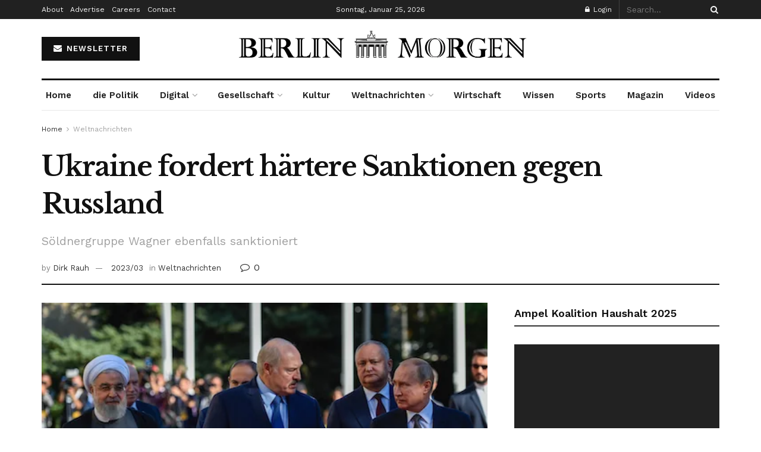

--- FILE ---
content_type: text/html; charset=UTF-8
request_url: https://berlinmorgen.de/2023/03/04/ukraine-fordert-haertere-sanktionen-gegen-russland/
body_size: 57634
content:
<!doctype html>
<!--[if lt IE 7]> <html class="no-js lt-ie9 lt-ie8 lt-ie7" lang="de" prefix="og: https://ogp.me/ns#"> <![endif]-->
<!--[if IE 7]>    <html class="no-js lt-ie9 lt-ie8" lang="de" prefix="og: https://ogp.me/ns#"> <![endif]-->
<!--[if IE 8]>    <html class="no-js lt-ie9" lang="de" prefix="og: https://ogp.me/ns#"> <![endif]-->
<!--[if IE 9]>    <html class="no-js lt-ie10" lang="de" prefix="og: https://ogp.me/ns#"> <![endif]-->
<!--[if gt IE 8]><!--> <html class="no-js" lang="de" prefix="og: https://ogp.me/ns#"> <!--<![endif]-->
<head>
    <meta http-equiv="Content-Type" content="text/html; charset=UTF-8" />
    <meta name='viewport' content='width=device-width, initial-scale=1, user-scalable=yes' />
    <link rel="profile" href="http://gmpg.org/xfn/11" />
    <link rel="pingback" href="https://berlinmorgen.de/xmlrpc.php" />
    	<style>img:is([sizes="auto" i], [sizes^="auto," i]) { contain-intrinsic-size: 3000px 1500px }</style>
	<meta property="og:type" content="article">
<meta property="og:title" content="Ukraine fordert härtere Sanktionen gegen Russland">
<meta property="og:site_name" content="Berlin Morgen-News Zeitschrift">
<meta property="og:description" content="Ukraine fordert härtere Sanktionen gegen Russland Ukraine fordert härtere Sanktionen gegen Russland - Nachdem die Europäische Union weitere Sanktionen gegen">
<meta property="og:url" content="https://berlinmorgen.de/2023/03/04/ukraine-fordert-haertere-sanktionen-gegen-russland/">
<meta property="og:locale" content="de_DE">
<meta property="og:image" content="https://berlinmorgen.de/wp-content/uploads/2023/03/Ukraine-fordert-haertere-Sanktionen-gegen-Russland.jpg">
<meta property="og:image:height" content="333">
<meta property="og:image:width" content="500">
<meta property="article:published_time" content="2023-03-04T11:03:51+01:00">
<meta property="article:modified_time" content="2023-03-04T11:03:06+01:00">
<meta property="article:section" content="Weltnachrichten">
<meta property="article:tag" content="Ukraine fordert härtere Sanktionen gegen Russland">
<meta name="twitter:card" content="summary_large_image">
<meta name="twitter:title" content="Ukraine fordert härtere Sanktionen gegen Russland">
<meta name="twitter:description" content="Ukraine fordert härtere Sanktionen gegen Russland Ukraine fordert härtere Sanktionen gegen Russland - Nachdem die Europäische Union weitere Sanktionen gegen">
<meta name="twitter:url" content="https://berlinmorgen.de/2023/03/04/ukraine-fordert-haertere-sanktionen-gegen-russland/">
<meta name="twitter:site" content="">
<meta name="twitter:image" content="https://berlinmorgen.de/wp-content/uploads/2023/03/Ukraine-fordert-haertere-Sanktionen-gegen-Russland.jpg">
<meta name="twitter:image:width" content="500">
<meta name="twitter:image:height" content="333">
			<script type="text/javascript">
			  var jnews_ajax_url = '/?ajax-request=jnews'
			</script>
			<script type="text/javascript">;window.jnews=window.jnews||{},window.jnews.library=window.jnews.library||{},window.jnews.library=function(){"use strict";var e=this;e.win=window,e.doc=document,e.noop=function(){},e.globalBody=e.doc.getElementsByTagName("body")[0],e.globalBody=e.globalBody?e.globalBody:e.doc,e.win.jnewsDataStorage=e.win.jnewsDataStorage||{_storage:new WeakMap,put:function(e,t,n){this._storage.has(e)||this._storage.set(e,new Map),this._storage.get(e).set(t,n)},get:function(e,t){return this._storage.get(e).get(t)},has:function(e,t){return this._storage.has(e)&&this._storage.get(e).has(t)},remove:function(e,t){var n=this._storage.get(e).delete(t);return 0===!this._storage.get(e).size&&this._storage.delete(e),n}},e.windowWidth=function(){return e.win.innerWidth||e.docEl.clientWidth||e.globalBody.clientWidth},e.windowHeight=function(){return e.win.innerHeight||e.docEl.clientHeight||e.globalBody.clientHeight},e.requestAnimationFrame=e.win.requestAnimationFrame||e.win.webkitRequestAnimationFrame||e.win.mozRequestAnimationFrame||e.win.msRequestAnimationFrame||window.oRequestAnimationFrame||function(e){return setTimeout(e,1e3/60)},e.cancelAnimationFrame=e.win.cancelAnimationFrame||e.win.webkitCancelAnimationFrame||e.win.webkitCancelRequestAnimationFrame||e.win.mozCancelAnimationFrame||e.win.msCancelRequestAnimationFrame||e.win.oCancelRequestAnimationFrame||function(e){clearTimeout(e)},e.classListSupport="classList"in document.createElement("_"),e.hasClass=e.classListSupport?function(e,t){return e.classList.contains(t)}:function(e,t){return e.className.indexOf(t)>=0},e.addClass=e.classListSupport?function(t,n){e.hasClass(t,n)||t.classList.add(n)}:function(t,n){e.hasClass(t,n)||(t.className+=" "+n)},e.removeClass=e.classListSupport?function(t,n){e.hasClass(t,n)&&t.classList.remove(n)}:function(t,n){e.hasClass(t,n)&&(t.className=t.className.replace(n,""))},e.objKeys=function(e){var t=[];for(var n in e)Object.prototype.hasOwnProperty.call(e,n)&&t.push(n);return t},e.isObjectSame=function(e,t){var n=!0;return JSON.stringify(e)!==JSON.stringify(t)&&(n=!1),n},e.extend=function(){for(var e,t,n,o=arguments[0]||{},i=1,a=arguments.length;i<a;i++)if(null!==(e=arguments[i]))for(t in e)o!==(n=e[t])&&void 0!==n&&(o[t]=n);return o},e.dataStorage=e.win.jnewsDataStorage,e.isVisible=function(e){return 0!==e.offsetWidth&&0!==e.offsetHeight||e.getBoundingClientRect().length},e.getHeight=function(e){return e.offsetHeight||e.clientHeight||e.getBoundingClientRect().height},e.getWidth=function(e){return e.offsetWidth||e.clientWidth||e.getBoundingClientRect().width},e.supportsPassive=!1;try{var t=Object.defineProperty({},"passive",{get:function(){e.supportsPassive=!0}});"createEvent"in e.doc?e.win.addEventListener("test",null,t):"fireEvent"in e.doc&&e.win.attachEvent("test",null)}catch(e){}e.passiveOption=!!e.supportsPassive&&{passive:!0},e.setStorage=function(e,t){e="jnews-"+e;var n={expired:Math.floor(((new Date).getTime()+432e5)/1e3)};t=Object.assign(n,t);localStorage.setItem(e,JSON.stringify(t))},e.getStorage=function(e){e="jnews-"+e;var t=localStorage.getItem(e);return null!==t&&0<t.length?JSON.parse(localStorage.getItem(e)):{}},e.expiredStorage=function(){var t,n="jnews-";for(var o in localStorage)o.indexOf(n)>-1&&"undefined"!==(t=e.getStorage(o.replace(n,""))).expired&&t.expired<Math.floor((new Date).getTime()/1e3)&&localStorage.removeItem(o)},e.addEvents=function(t,n,o){for(var i in n){var a=["touchstart","touchmove"].indexOf(i)>=0&&!o&&e.passiveOption;"createEvent"in e.doc?t.addEventListener(i,n[i],a):"fireEvent"in e.doc&&t.attachEvent("on"+i,n[i])}},e.removeEvents=function(t,n){for(var o in n)"createEvent"in e.doc?t.removeEventListener(o,n[o]):"fireEvent"in e.doc&&t.detachEvent("on"+o,n[o])},e.triggerEvents=function(t,n,o){var i;o=o||{detail:null};return"createEvent"in e.doc?(!(i=e.doc.createEvent("CustomEvent")||new CustomEvent(n)).initCustomEvent||i.initCustomEvent(n,!0,!1,o),void t.dispatchEvent(i)):"fireEvent"in e.doc?((i=e.doc.createEventObject()).eventType=n,void t.fireEvent("on"+i.eventType,i)):void 0},e.getParents=function(t,n){void 0===n&&(n=e.doc);for(var o=[],i=t.parentNode,a=!1;!a;)if(i){var r=i;r.querySelectorAll(n).length?a=!0:(o.push(r),i=r.parentNode)}else o=[],a=!0;return o},e.forEach=function(e,t,n){for(var o=0,i=e.length;o<i;o++)t.call(n,e[o],o)},e.getText=function(e){return e.innerText||e.textContent},e.setText=function(e,t){var n="object"==typeof t?t.innerText||t.textContent:t;e.innerText&&(e.innerText=n),e.textContent&&(e.textContent=n)},e.httpBuildQuery=function(t){return e.objKeys(t).reduce(function t(n){var o=arguments.length>1&&void 0!==arguments[1]?arguments[1]:null;return function(i,a){var r=n[a];a=encodeURIComponent(a);var s=o?"".concat(o,"[").concat(a,"]"):a;return null==r||"function"==typeof r?(i.push("".concat(s,"=")),i):["number","boolean","string"].includes(typeof r)?(i.push("".concat(s,"=").concat(encodeURIComponent(r))),i):(i.push(e.objKeys(r).reduce(t(r,s),[]).join("&")),i)}}(t),[]).join("&")},e.get=function(t,n,o,i){return o="function"==typeof o?o:e.noop,e.ajax("GET",t,n,o,i)},e.post=function(t,n,o,i){return o="function"==typeof o?o:e.noop,e.ajax("POST",t,n,o,i)},e.ajax=function(t,n,o,i,a){var r=new XMLHttpRequest,s=n,c=e.httpBuildQuery(o);if(t=-1!=["GET","POST"].indexOf(t)?t:"GET",r.open(t,s+("GET"==t?"?"+c:""),!0),"POST"==t&&r.setRequestHeader("Content-type","application/x-www-form-urlencoded"),r.setRequestHeader("X-Requested-With","XMLHttpRequest"),r.onreadystatechange=function(){4===r.readyState&&200<=r.status&&300>r.status&&"function"==typeof i&&i.call(void 0,r.response)},void 0!==a&&!a){return{xhr:r,send:function(){r.send("POST"==t?c:null)}}}return r.send("POST"==t?c:null),{xhr:r}},e.scrollTo=function(t,n,o){function i(e,t,n){this.start=this.position(),this.change=e-this.start,this.currentTime=0,this.increment=20,this.duration=void 0===n?500:n,this.callback=t,this.finish=!1,this.animateScroll()}return Math.easeInOutQuad=function(e,t,n,o){return(e/=o/2)<1?n/2*e*e+t:-n/2*(--e*(e-2)-1)+t},i.prototype.stop=function(){this.finish=!0},i.prototype.move=function(t){e.doc.documentElement.scrollTop=t,e.globalBody.parentNode.scrollTop=t,e.globalBody.scrollTop=t},i.prototype.position=function(){return e.doc.documentElement.scrollTop||e.globalBody.parentNode.scrollTop||e.globalBody.scrollTop},i.prototype.animateScroll=function(){this.currentTime+=this.increment;var t=Math.easeInOutQuad(this.currentTime,this.start,this.change,this.duration);this.move(t),this.currentTime<this.duration&&!this.finish?e.requestAnimationFrame.call(e.win,this.animateScroll.bind(this)):this.callback&&"function"==typeof this.callback&&this.callback()},new i(t,n,o)},e.unwrap=function(t){var n,o=t;e.forEach(t,(function(e,t){n?n+=e:n=e})),o.replaceWith(n)},e.performance={start:function(e){performance.mark(e+"Start")},stop:function(e){performance.mark(e+"End"),performance.measure(e,e+"Start",e+"End")}},e.fps=function(){var t=0,n=0,o=0;!function(){var i=t=0,a=0,r=0,s=document.getElementById("fpsTable"),c=function(t){void 0===document.getElementsByTagName("body")[0]?e.requestAnimationFrame.call(e.win,(function(){c(t)})):document.getElementsByTagName("body")[0].appendChild(t)};null===s&&((s=document.createElement("div")).style.position="fixed",s.style.top="120px",s.style.left="10px",s.style.width="100px",s.style.height="20px",s.style.border="1px solid black",s.style.fontSize="11px",s.style.zIndex="100000",s.style.backgroundColor="white",s.id="fpsTable",c(s));var l=function(){o++,n=Date.now(),(a=(o/(r=(n-t)/1e3)).toPrecision(2))!=i&&(i=a,s.innerHTML=i+"fps"),1<r&&(t=n,o=0),e.requestAnimationFrame.call(e.win,l)};l()}()},e.instr=function(e,t){for(var n=0;n<t.length;n++)if(-1!==e.toLowerCase().indexOf(t[n].toLowerCase()))return!0},e.winLoad=function(t,n){function o(o){if("complete"===e.doc.readyState||"interactive"===e.doc.readyState)return!o||n?setTimeout(t,n||1):t(o),1}o()||e.addEvents(e.win,{load:o})},e.docReady=function(t,n){function o(o){if("complete"===e.doc.readyState||"interactive"===e.doc.readyState)return!o||n?setTimeout(t,n||1):t(o),1}o()||e.addEvents(e.doc,{DOMContentLoaded:o})},e.fireOnce=function(){e.docReady((function(){e.assets=e.assets||[],e.assets.length&&(e.boot(),e.load_assets())}),50)},e.boot=function(){e.length&&e.doc.querySelectorAll("style[media]").forEach((function(e){"not all"==e.getAttribute("media")&&e.removeAttribute("media")}))},e.create_js=function(t,n){var o=e.doc.createElement("script");switch(o.setAttribute("src",t),n){case"defer":o.setAttribute("defer",!0);break;case"async":o.setAttribute("async",!0);break;case"deferasync":o.setAttribute("defer",!0),o.setAttribute("async",!0)}e.globalBody.appendChild(o)},e.load_assets=function(){"object"==typeof e.assets&&e.forEach(e.assets.slice(0),(function(t,n){var o="";t.defer&&(o+="defer"),t.async&&(o+="async"),e.create_js(t.url,o);var i=e.assets.indexOf(t);i>-1&&e.assets.splice(i,1)})),e.assets=jnewsoption.au_scripts=window.jnewsads=[]},e.setCookie=function(e,t,n){var o="";if(n){var i=new Date;i.setTime(i.getTime()+24*n*60*60*1e3),o="; expires="+i.toUTCString()}document.cookie=e+"="+(t||"")+o+"; path=/"},e.getCookie=function(e){for(var t=e+"=",n=document.cookie.split(";"),o=0;o<n.length;o++){for(var i=n[o];" "==i.charAt(0);)i=i.substring(1,i.length);if(0==i.indexOf(t))return i.substring(t.length,i.length)}return null},e.eraseCookie=function(e){document.cookie=e+"=; Path=/; Expires=Thu, 01 Jan 1970 00:00:01 GMT;"},e.docReady((function(){e.globalBody=e.globalBody==e.doc?e.doc.getElementsByTagName("body")[0]:e.globalBody,e.globalBody=e.globalBody?e.globalBody:e.doc})),e.winLoad((function(){e.winLoad((function(){var t=!1;if(void 0!==window.jnewsadmin)if(void 0!==window.file_version_checker){var n=e.objKeys(window.file_version_checker);n.length?n.forEach((function(e){t||"10.0.4"===window.file_version_checker[e]||(t=!0)})):t=!0}else t=!0;t&&(window.jnewsHelper.getMessage(),window.jnewsHelper.getNotice())}),2500)}))},window.jnews.library=new window.jnews.library;</script>
	<!-- This site is optimized with the Yoast SEO plugin v26.6 - https://yoast.com/wordpress/plugins/seo/ -->
	<title>Ukraine fordert härtere Sanktionen gegen Russland | Wagner</title>
	<meta name="description" content="Ukraine fordert härtere Sanktionen gegen Russland - Söldnergruppe Wagner ebenfalls sanktioniert. Zehntes Sanktionspaket verabschiedet." />
	<link rel="canonical" href="https://berlinmorgen.de/2023/03/04/ukraine-fordert-haertere-sanktionen-gegen-russland/" />
	<meta property="og:locale" content="de_DE" />
	<meta property="og:type" content="article" />
	<meta property="og:title" content="Ukraine fordert härtere Sanktionen gegen Russland | Wagner" />
	<meta property="og:description" content="Ukraine fordert härtere Sanktionen gegen Russland - Söldnergruppe Wagner ebenfalls sanktioniert. Zehntes Sanktionspaket verabschiedet." />
	<meta property="og:url" content="https://berlinmorgen.de/2023/03/04/ukraine-fordert-haertere-sanktionen-gegen-russland/" />
	<meta property="og:site_name" content="Berlin Morgen-News Zeitschrift" />
	<meta property="article:published_time" content="2023-03-04T10:03:51+00:00" />
	<meta property="og:image" content="https://berlinmorgen.de/wp-content/uploads/2023/03/Ukraine-fordert-haertere-Sanktionen-gegen-Russland.jpg" />
	<meta property="og:image:width" content="500" />
	<meta property="og:image:height" content="333" />
	<meta property="og:image:type" content="image/jpeg" />
	<meta name="author" content="Dirk Rauh" />
	<meta name="twitter:card" content="summary_large_image" />
	<meta name="twitter:label1" content="Verfasst von" />
	<meta name="twitter:data1" content="Dirk Rauh" />
	<meta name="twitter:label2" content="Geschätzte Lesezeit" />
	<meta name="twitter:data2" content="11 Minuten" />
	<script type="application/ld+json" class="yoast-schema-graph">{"@context":"https://schema.org","@graph":[{"@type":"Article","@id":"https://berlinmorgen.de/2023/03/04/ukraine-fordert-haertere-sanktionen-gegen-russland/#article","isPartOf":{"@id":"https://berlinmorgen.de/2023/03/04/ukraine-fordert-haertere-sanktionen-gegen-russland/"},"author":{"name":"Dirk Rauh","@id":"https://berlinmorgen.de/#/schema/person/dad245ff889fdf374d634f1a4384396b"},"headline":"Ukraine fordert härtere Sanktionen gegen Russland","datePublished":"2023-03-04T10:03:51+00:00","mainEntityOfPage":{"@id":"https://berlinmorgen.de/2023/03/04/ukraine-fordert-haertere-sanktionen-gegen-russland/"},"wordCount":2117,"commentCount":0,"publisher":{"@id":"https://berlinmorgen.de/#organization"},"image":{"@id":"https://berlinmorgen.de/2023/03/04/ukraine-fordert-haertere-sanktionen-gegen-russland/#primaryimage"},"thumbnailUrl":"https://berlinmorgen.de/wp-content/uploads/2023/03/Ukraine-fordert-haertere-Sanktionen-gegen-Russland.jpg","keywords":["Ukraine fordert härtere Sanktionen gegen Russland"],"articleSection":["Weltnachrichten"],"inLanguage":"de","potentialAction":[{"@type":"CommentAction","name":"Comment","target":["https://berlinmorgen.de/2023/03/04/ukraine-fordert-haertere-sanktionen-gegen-russland/#respond"]}]},{"@type":"WebPage","@id":"https://berlinmorgen.de/2023/03/04/ukraine-fordert-haertere-sanktionen-gegen-russland/","url":"https://berlinmorgen.de/2023/03/04/ukraine-fordert-haertere-sanktionen-gegen-russland/","name":"Ukraine fordert härtere Sanktionen gegen Russland | Wagner","isPartOf":{"@id":"https://berlinmorgen.de/#website"},"primaryImageOfPage":{"@id":"https://berlinmorgen.de/2023/03/04/ukraine-fordert-haertere-sanktionen-gegen-russland/#primaryimage"},"image":{"@id":"https://berlinmorgen.de/2023/03/04/ukraine-fordert-haertere-sanktionen-gegen-russland/#primaryimage"},"thumbnailUrl":"https://berlinmorgen.de/wp-content/uploads/2023/03/Ukraine-fordert-haertere-Sanktionen-gegen-Russland.jpg","datePublished":"2023-03-04T10:03:51+00:00","description":"Ukraine fordert härtere Sanktionen gegen Russland - Söldnergruppe Wagner ebenfalls sanktioniert. Zehntes Sanktionspaket verabschiedet.","breadcrumb":{"@id":"https://berlinmorgen.de/2023/03/04/ukraine-fordert-haertere-sanktionen-gegen-russland/#breadcrumb"},"inLanguage":"de","potentialAction":[{"@type":"ReadAction","target":["https://berlinmorgen.de/2023/03/04/ukraine-fordert-haertere-sanktionen-gegen-russland/"]}]},{"@type":"ImageObject","inLanguage":"de","@id":"https://berlinmorgen.de/2023/03/04/ukraine-fordert-haertere-sanktionen-gegen-russland/#primaryimage","url":"https://berlinmorgen.de/wp-content/uploads/2023/03/Ukraine-fordert-haertere-Sanktionen-gegen-Russland.jpg","contentUrl":"https://berlinmorgen.de/wp-content/uploads/2023/03/Ukraine-fordert-haertere-Sanktionen-gegen-Russland.jpg","width":500,"height":333,"caption":"Ukraine fordert härtere Sanktionen gegen Russland"},{"@type":"BreadcrumbList","@id":"https://berlinmorgen.de/2023/03/04/ukraine-fordert-haertere-sanktionen-gegen-russland/#breadcrumb","itemListElement":[{"@type":"ListItem","position":1,"name":"Home","item":"https://berlinmorgen.de/"},{"@type":"ListItem","position":2,"name":"Ukraine fordert härtere Sanktionen gegen Russland"}]},{"@type":"WebSite","@id":"https://berlinmorgen.de/#website","url":"https://berlinmorgen.de/","name":"Berlin Morgen-News Zeitschrift","description":"Politische Nachrichten &amp; Analysen","publisher":{"@id":"https://berlinmorgen.de/#organization"},"potentialAction":[{"@type":"SearchAction","target":{"@type":"EntryPoint","urlTemplate":"https://berlinmorgen.de/?s={search_term_string}"},"query-input":{"@type":"PropertyValueSpecification","valueRequired":true,"valueName":"search_term_string"}}],"inLanguage":"de"},{"@type":"Organization","@id":"https://berlinmorgen.de/#organization","name":"Berlin Morgen Magazin","url":"https://berlinmorgen.de/","logo":{"@type":"ImageObject","inLanguage":"de","@id":"https://berlinmorgen.de/#/schema/logo/image/","url":"http://berlinmorgen.de/wp-content/uploads/2022/01/cropped-berlin-morgen.jpg","contentUrl":"http://berlinmorgen.de/wp-content/uploads/2022/01/cropped-berlin-morgen.jpg","width":512,"height":512,"caption":"Berlin Morgen Magazin"},"image":{"@id":"https://berlinmorgen.de/#/schema/logo/image/"}},{"@type":"Person","@id":"https://berlinmorgen.de/#/schema/person/dad245ff889fdf374d634f1a4384396b","name":"Dirk Rauh","image":{"@type":"ImageObject","inLanguage":"de","@id":"https://berlinmorgen.de/#/schema/person/image/","url":"https://berlinmorgen.de/wp-content/uploads/2022/06/dirkr-96x96.jpg","contentUrl":"https://berlinmorgen.de/wp-content/uploads/2022/06/dirkr-96x96.jpg","caption":"Dirk Rauh"},"description":"Wirtschaft ist sein Thema; ebenso erfolgreich als Mentor, Coach und Trainer im Bereich Vertriebs- und Führungskräfteentwicklung Autor des Buches „Geht’s noch?“, das in unterhaltsamer Form Impulse für mehr Lebensqualität und Zufriedenheit gibt. BWL und Psychologiestudium.","url":"https://berlinmorgen.de/author/dirkrauh/"}]}</script>
	<!-- / Yoast SEO plugin. -->



<!-- Suchmaschinen-Optimierung durch Rank Math PRO - https://rankmath.com/ -->
<title>Ukraine fordert härtere Sanktionen gegen Russland | Wagner</title>
<meta name="description" content="Ukraine fordert härtere Sanktionen gegen Russland - Söldnergruppe Wagner ebenfalls sanktioniert. Zehntes Sanktionspaket verabschiedet."/>
<meta name="robots" content="follow, index, max-snippet:-1, max-video-preview:-1, max-image-preview:large"/>
<link rel="canonical" href="https://berlinmorgen.de/2023/03/04/ukraine-fordert-haertere-sanktionen-gegen-russland/" />
<meta property="og:locale" content="de_DE" />
<meta property="og:type" content="article" />
<meta property="og:title" content="Ukraine fordert härtere Sanktionen gegen Russland | Wagner" />
<meta property="og:description" content="Ukraine fordert härtere Sanktionen gegen Russland - Söldnergruppe Wagner ebenfalls sanktioniert. Zehntes Sanktionspaket verabschiedet." />
<meta property="og:url" content="https://berlinmorgen.de/2023/03/04/ukraine-fordert-haertere-sanktionen-gegen-russland/" />
<meta property="og:site_name" content="Berlin Morgen Zeitschrift" />
<meta property="article:tag" content="Ukraine fordert härtere Sanktionen gegen Russland" />
<meta property="article:section" content="Weltnachrichten" />
<meta property="og:image" content="https://berlinmorgen.de/wp-content/uploads/2023/03/Ukraine-fordert-haertere-Sanktionen-gegen-Russland.jpg" />
<meta property="og:image:secure_url" content="https://berlinmorgen.de/wp-content/uploads/2023/03/Ukraine-fordert-haertere-Sanktionen-gegen-Russland.jpg" />
<meta property="og:image:width" content="500" />
<meta property="og:image:height" content="333" />
<meta property="og:image:alt" content="Ukraine fordert härtere Sanktionen gegen Russland" />
<meta property="og:image:type" content="image/jpeg" />
<meta property="article:published_time" content="2023-03-04T11:03:51+01:00" />
<meta name="twitter:card" content="summary_large_image" />
<meta name="twitter:title" content="Ukraine fordert härtere Sanktionen gegen Russland | Wagner" />
<meta name="twitter:description" content="Ukraine fordert härtere Sanktionen gegen Russland - Söldnergruppe Wagner ebenfalls sanktioniert. Zehntes Sanktionspaket verabschiedet." />
<meta name="twitter:image" content="https://berlinmorgen.de/wp-content/uploads/2023/03/Ukraine-fordert-haertere-Sanktionen-gegen-Russland.jpg" />
<meta name="twitter:label1" content="Verfasst von" />
<meta name="twitter:data1" content="Dirk Rauh" />
<meta name="twitter:label2" content="Lesedauer" />
<meta name="twitter:data2" content="9 Minuten" />
<script type="application/ld+json" class="rank-math-schema-pro">{"@context":"https://schema.org","@graph":[{"@type":["NewsMediaOrganization","Organization"],"@id":"https://berlinmorgen.de/#organization","name":"Berlin Morgen Magazin","url":"https://berlinmorgen.de","logo":{"@type":"ImageObject","@id":"https://berlinmorgen.de/#logo","url":"http://berlinmorgen.de/wp-content/uploads/2022/01/cropped-berlin-morgen.jpg","contentUrl":"http://berlinmorgen.de/wp-content/uploads/2022/01/cropped-berlin-morgen.jpg","caption":"Berlin Morgen Zeitschrift","inLanguage":"de","width":"512","height":"512"}},{"@type":"WebSite","@id":"https://berlinmorgen.de/#website","url":"https://berlinmorgen.de","name":"Berlin Morgen Zeitschrift","publisher":{"@id":"https://berlinmorgen.de/#organization"},"inLanguage":"de"},{"@type":"ImageObject","@id":"https://berlinmorgen.de/wp-content/uploads/2023/03/Ukraine-fordert-haertere-Sanktionen-gegen-Russland.jpg","url":"https://berlinmorgen.de/wp-content/uploads/2023/03/Ukraine-fordert-haertere-Sanktionen-gegen-Russland.jpg","width":"500","height":"333","caption":"Ukraine fordert h\u00e4rtere Sanktionen gegen Russland","inLanguage":"de"},{"@type":"BreadcrumbList","@id":"https://berlinmorgen.de/2023/03/04/ukraine-fordert-haertere-sanktionen-gegen-russland/#breadcrumb","itemListElement":[{"@type":"ListItem","position":"1","item":{"@id":"http://berlinmorgen.de","name":"Home"}},{"@type":"ListItem","position":"2","item":{"@id":"https://berlinmorgen.de/2023/03/04/ukraine-fordert-haertere-sanktionen-gegen-russland/","name":"Ukraine fordert h\u00e4rtere Sanktionen gegen Russland"}}]},{"@type":"WebPage","@id":"https://berlinmorgen.de/2023/03/04/ukraine-fordert-haertere-sanktionen-gegen-russland/#webpage","url":"https://berlinmorgen.de/2023/03/04/ukraine-fordert-haertere-sanktionen-gegen-russland/","name":"Ukraine fordert h\u00e4rtere Sanktionen gegen Russland | Wagner","datePublished":"2023-03-04T11:03:51+01:00","dateModified":"2023-03-04T11:03:51+01:00","isPartOf":{"@id":"https://berlinmorgen.de/#website"},"primaryImageOfPage":{"@id":"https://berlinmorgen.de/wp-content/uploads/2023/03/Ukraine-fordert-haertere-Sanktionen-gegen-Russland.jpg"},"inLanguage":"de","breadcrumb":{"@id":"https://berlinmorgen.de/2023/03/04/ukraine-fordert-haertere-sanktionen-gegen-russland/#breadcrumb"}},{"@type":"Person","@id":"https://berlinmorgen.de/author/dirkrauh/","name":"Dirk Rauh","url":"https://berlinmorgen.de/author/dirkrauh/","image":{"@type":"ImageObject","@id":"https://berlinmorgen.de/wp-content/uploads/2022/06/dirkr-96x96.jpg","url":"https://berlinmorgen.de/wp-content/uploads/2022/06/dirkr-96x96.jpg","caption":"Dirk Rauh","inLanguage":"de"},"worksFor":{"@id":"https://berlinmorgen.de/#organization"}},{"@type":"NewsArticle","headline":"Ukraine fordert h\u00e4rtere Sanktionen gegen Russland | Wagner","keywords":"Ukraine fordert h\u00e4rtere Sanktionen gegen Russland","datePublished":"2023-03-04T11:03:51+01:00","dateModified":"2023-03-04T11:03:51+01:00","author":{"@id":"https://berlinmorgen.de/author/dirkrauh/","name":"Dirk Rauh"},"publisher":{"@id":"https://berlinmorgen.de/#organization"},"description":"Ukraine fordert h\u00e4rtere Sanktionen gegen Russland - S\u00f6ldnergruppe Wagner ebenfalls sanktioniert. Zehntes Sanktionspaket verabschiedet.","copyrightYear":"2023","copyrightHolder":{"@id":"https://berlinmorgen.de/#organization"},"name":"Ukraine fordert h\u00e4rtere Sanktionen gegen Russland | Wagner","@id":"https://berlinmorgen.de/2023/03/04/ukraine-fordert-haertere-sanktionen-gegen-russland/#richSnippet","isPartOf":{"@id":"https://berlinmorgen.de/2023/03/04/ukraine-fordert-haertere-sanktionen-gegen-russland/#webpage"},"image":{"@id":"https://berlinmorgen.de/wp-content/uploads/2023/03/Ukraine-fordert-haertere-Sanktionen-gegen-Russland.jpg"},"inLanguage":"de","mainEntityOfPage":{"@id":"https://berlinmorgen.de/2023/03/04/ukraine-fordert-haertere-sanktionen-gegen-russland/#webpage"}}]}</script>
<!-- /Rank Math WordPress SEO Plugin -->

<link rel='dns-prefetch' href='//fonts.googleapis.com' />
<link rel='preconnect' href='https://fonts.gstatic.com' />
<link rel="alternate" type="application/rss+xml" title="Berlin Morgen-News Zeitschrift &raquo; Feed" href="https://berlinmorgen.de/feed/" />
<link rel="alternate" type="application/rss+xml" title="Berlin Morgen-News Zeitschrift &raquo; Kommentar-Feed" href="https://berlinmorgen.de/comments/feed/" />
<script type="text/javascript">
/* <![CDATA[ */
window._wpemojiSettings = {"baseUrl":"https:\/\/s.w.org\/images\/core\/emoji\/16.0.1\/72x72\/","ext":".png","svgUrl":"https:\/\/s.w.org\/images\/core\/emoji\/16.0.1\/svg\/","svgExt":".svg","source":{"concatemoji":"https:\/\/berlinmorgen.de\/wp-includes\/js\/wp-emoji-release.min.js?ver=6.8.3"}};
/*! This file is auto-generated */
!function(s,n){var o,i,e;function c(e){try{var t={supportTests:e,timestamp:(new Date).valueOf()};sessionStorage.setItem(o,JSON.stringify(t))}catch(e){}}function p(e,t,n){e.clearRect(0,0,e.canvas.width,e.canvas.height),e.fillText(t,0,0);var t=new Uint32Array(e.getImageData(0,0,e.canvas.width,e.canvas.height).data),a=(e.clearRect(0,0,e.canvas.width,e.canvas.height),e.fillText(n,0,0),new Uint32Array(e.getImageData(0,0,e.canvas.width,e.canvas.height).data));return t.every(function(e,t){return e===a[t]})}function u(e,t){e.clearRect(0,0,e.canvas.width,e.canvas.height),e.fillText(t,0,0);for(var n=e.getImageData(16,16,1,1),a=0;a<n.data.length;a++)if(0!==n.data[a])return!1;return!0}function f(e,t,n,a){switch(t){case"flag":return n(e,"\ud83c\udff3\ufe0f\u200d\u26a7\ufe0f","\ud83c\udff3\ufe0f\u200b\u26a7\ufe0f")?!1:!n(e,"\ud83c\udde8\ud83c\uddf6","\ud83c\udde8\u200b\ud83c\uddf6")&&!n(e,"\ud83c\udff4\udb40\udc67\udb40\udc62\udb40\udc65\udb40\udc6e\udb40\udc67\udb40\udc7f","\ud83c\udff4\u200b\udb40\udc67\u200b\udb40\udc62\u200b\udb40\udc65\u200b\udb40\udc6e\u200b\udb40\udc67\u200b\udb40\udc7f");case"emoji":return!a(e,"\ud83e\udedf")}return!1}function g(e,t,n,a){var r="undefined"!=typeof WorkerGlobalScope&&self instanceof WorkerGlobalScope?new OffscreenCanvas(300,150):s.createElement("canvas"),o=r.getContext("2d",{willReadFrequently:!0}),i=(o.textBaseline="top",o.font="600 32px Arial",{});return e.forEach(function(e){i[e]=t(o,e,n,a)}),i}function t(e){var t=s.createElement("script");t.src=e,t.defer=!0,s.head.appendChild(t)}"undefined"!=typeof Promise&&(o="wpEmojiSettingsSupports",i=["flag","emoji"],n.supports={everything:!0,everythingExceptFlag:!0},e=new Promise(function(e){s.addEventListener("DOMContentLoaded",e,{once:!0})}),new Promise(function(t){var n=function(){try{var e=JSON.parse(sessionStorage.getItem(o));if("object"==typeof e&&"number"==typeof e.timestamp&&(new Date).valueOf()<e.timestamp+604800&&"object"==typeof e.supportTests)return e.supportTests}catch(e){}return null}();if(!n){if("undefined"!=typeof Worker&&"undefined"!=typeof OffscreenCanvas&&"undefined"!=typeof URL&&URL.createObjectURL&&"undefined"!=typeof Blob)try{var e="postMessage("+g.toString()+"("+[JSON.stringify(i),f.toString(),p.toString(),u.toString()].join(",")+"));",a=new Blob([e],{type:"text/javascript"}),r=new Worker(URL.createObjectURL(a),{name:"wpTestEmojiSupports"});return void(r.onmessage=function(e){c(n=e.data),r.terminate(),t(n)})}catch(e){}c(n=g(i,f,p,u))}t(n)}).then(function(e){for(var t in e)n.supports[t]=e[t],n.supports.everything=n.supports.everything&&n.supports[t],"flag"!==t&&(n.supports.everythingExceptFlag=n.supports.everythingExceptFlag&&n.supports[t]);n.supports.everythingExceptFlag=n.supports.everythingExceptFlag&&!n.supports.flag,n.DOMReady=!1,n.readyCallback=function(){n.DOMReady=!0}}).then(function(){return e}).then(function(){var e;n.supports.everything||(n.readyCallback(),(e=n.source||{}).concatemoji?t(e.concatemoji):e.wpemoji&&e.twemoji&&(t(e.twemoji),t(e.wpemoji)))}))}((window,document),window._wpemojiSettings);
/* ]]> */
</script>

<style id='wp-emoji-styles-inline-css' type='text/css'>

	img.wp-smiley, img.emoji {
		display: inline !important;
		border: none !important;
		box-shadow: none !important;
		height: 1em !important;
		width: 1em !important;
		margin: 0 0.07em !important;
		vertical-align: -0.1em !important;
		background: none !important;
		padding: 0 !important;
	}
</style>
<link rel='stylesheet' id='wp-block-library-css' href='https://berlinmorgen.de/wp-includes/css/dist/block-library/style.min.css?ver=6.8.3' type='text/css' media='all' />
<style id='classic-theme-styles-inline-css' type='text/css'>
/*! This file is auto-generated */
.wp-block-button__link{color:#fff;background-color:#32373c;border-radius:9999px;box-shadow:none;text-decoration:none;padding:calc(.667em + 2px) calc(1.333em + 2px);font-size:1.125em}.wp-block-file__button{background:#32373c;color:#fff;text-decoration:none}
</style>
<link rel='stylesheet' id='mpp_gutenberg-css' href='https://berlinmorgen.de/wp-content/plugins/metronet-profile-picture/dist/blocks.style.build.css?ver=2.6.3' type='text/css' media='all' />
<style id='global-styles-inline-css' type='text/css'>
:root{--wp--preset--aspect-ratio--square: 1;--wp--preset--aspect-ratio--4-3: 4/3;--wp--preset--aspect-ratio--3-4: 3/4;--wp--preset--aspect-ratio--3-2: 3/2;--wp--preset--aspect-ratio--2-3: 2/3;--wp--preset--aspect-ratio--16-9: 16/9;--wp--preset--aspect-ratio--9-16: 9/16;--wp--preset--color--black: #000000;--wp--preset--color--cyan-bluish-gray: #abb8c3;--wp--preset--color--white: #ffffff;--wp--preset--color--pale-pink: #f78da7;--wp--preset--color--vivid-red: #cf2e2e;--wp--preset--color--luminous-vivid-orange: #ff6900;--wp--preset--color--luminous-vivid-amber: #fcb900;--wp--preset--color--light-green-cyan: #7bdcb5;--wp--preset--color--vivid-green-cyan: #00d084;--wp--preset--color--pale-cyan-blue: #8ed1fc;--wp--preset--color--vivid-cyan-blue: #0693e3;--wp--preset--color--vivid-purple: #9b51e0;--wp--preset--gradient--vivid-cyan-blue-to-vivid-purple: linear-gradient(135deg,rgba(6,147,227,1) 0%,rgb(155,81,224) 100%);--wp--preset--gradient--light-green-cyan-to-vivid-green-cyan: linear-gradient(135deg,rgb(122,220,180) 0%,rgb(0,208,130) 100%);--wp--preset--gradient--luminous-vivid-amber-to-luminous-vivid-orange: linear-gradient(135deg,rgba(252,185,0,1) 0%,rgba(255,105,0,1) 100%);--wp--preset--gradient--luminous-vivid-orange-to-vivid-red: linear-gradient(135deg,rgba(255,105,0,1) 0%,rgb(207,46,46) 100%);--wp--preset--gradient--very-light-gray-to-cyan-bluish-gray: linear-gradient(135deg,rgb(238,238,238) 0%,rgb(169,184,195) 100%);--wp--preset--gradient--cool-to-warm-spectrum: linear-gradient(135deg,rgb(74,234,220) 0%,rgb(151,120,209) 20%,rgb(207,42,186) 40%,rgb(238,44,130) 60%,rgb(251,105,98) 80%,rgb(254,248,76) 100%);--wp--preset--gradient--blush-light-purple: linear-gradient(135deg,rgb(255,206,236) 0%,rgb(152,150,240) 100%);--wp--preset--gradient--blush-bordeaux: linear-gradient(135deg,rgb(254,205,165) 0%,rgb(254,45,45) 50%,rgb(107,0,62) 100%);--wp--preset--gradient--luminous-dusk: linear-gradient(135deg,rgb(255,203,112) 0%,rgb(199,81,192) 50%,rgb(65,88,208) 100%);--wp--preset--gradient--pale-ocean: linear-gradient(135deg,rgb(255,245,203) 0%,rgb(182,227,212) 50%,rgb(51,167,181) 100%);--wp--preset--gradient--electric-grass: linear-gradient(135deg,rgb(202,248,128) 0%,rgb(113,206,126) 100%);--wp--preset--gradient--midnight: linear-gradient(135deg,rgb(2,3,129) 0%,rgb(40,116,252) 100%);--wp--preset--font-size--small: 13px;--wp--preset--font-size--medium: 20px;--wp--preset--font-size--large: 36px;--wp--preset--font-size--x-large: 42px;--wp--preset--spacing--20: 0.44rem;--wp--preset--spacing--30: 0.67rem;--wp--preset--spacing--40: 1rem;--wp--preset--spacing--50: 1.5rem;--wp--preset--spacing--60: 2.25rem;--wp--preset--spacing--70: 3.38rem;--wp--preset--spacing--80: 5.06rem;--wp--preset--shadow--natural: 6px 6px 9px rgba(0, 0, 0, 0.2);--wp--preset--shadow--deep: 12px 12px 50px rgba(0, 0, 0, 0.4);--wp--preset--shadow--sharp: 6px 6px 0px rgba(0, 0, 0, 0.2);--wp--preset--shadow--outlined: 6px 6px 0px -3px rgba(255, 255, 255, 1), 6px 6px rgba(0, 0, 0, 1);--wp--preset--shadow--crisp: 6px 6px 0px rgba(0, 0, 0, 1);}:where(.is-layout-flex){gap: 0.5em;}:where(.is-layout-grid){gap: 0.5em;}body .is-layout-flex{display: flex;}.is-layout-flex{flex-wrap: wrap;align-items: center;}.is-layout-flex > :is(*, div){margin: 0;}body .is-layout-grid{display: grid;}.is-layout-grid > :is(*, div){margin: 0;}:where(.wp-block-columns.is-layout-flex){gap: 2em;}:where(.wp-block-columns.is-layout-grid){gap: 2em;}:where(.wp-block-post-template.is-layout-flex){gap: 1.25em;}:where(.wp-block-post-template.is-layout-grid){gap: 1.25em;}.has-black-color{color: var(--wp--preset--color--black) !important;}.has-cyan-bluish-gray-color{color: var(--wp--preset--color--cyan-bluish-gray) !important;}.has-white-color{color: var(--wp--preset--color--white) !important;}.has-pale-pink-color{color: var(--wp--preset--color--pale-pink) !important;}.has-vivid-red-color{color: var(--wp--preset--color--vivid-red) !important;}.has-luminous-vivid-orange-color{color: var(--wp--preset--color--luminous-vivid-orange) !important;}.has-luminous-vivid-amber-color{color: var(--wp--preset--color--luminous-vivid-amber) !important;}.has-light-green-cyan-color{color: var(--wp--preset--color--light-green-cyan) !important;}.has-vivid-green-cyan-color{color: var(--wp--preset--color--vivid-green-cyan) !important;}.has-pale-cyan-blue-color{color: var(--wp--preset--color--pale-cyan-blue) !important;}.has-vivid-cyan-blue-color{color: var(--wp--preset--color--vivid-cyan-blue) !important;}.has-vivid-purple-color{color: var(--wp--preset--color--vivid-purple) !important;}.has-black-background-color{background-color: var(--wp--preset--color--black) !important;}.has-cyan-bluish-gray-background-color{background-color: var(--wp--preset--color--cyan-bluish-gray) !important;}.has-white-background-color{background-color: var(--wp--preset--color--white) !important;}.has-pale-pink-background-color{background-color: var(--wp--preset--color--pale-pink) !important;}.has-vivid-red-background-color{background-color: var(--wp--preset--color--vivid-red) !important;}.has-luminous-vivid-orange-background-color{background-color: var(--wp--preset--color--luminous-vivid-orange) !important;}.has-luminous-vivid-amber-background-color{background-color: var(--wp--preset--color--luminous-vivid-amber) !important;}.has-light-green-cyan-background-color{background-color: var(--wp--preset--color--light-green-cyan) !important;}.has-vivid-green-cyan-background-color{background-color: var(--wp--preset--color--vivid-green-cyan) !important;}.has-pale-cyan-blue-background-color{background-color: var(--wp--preset--color--pale-cyan-blue) !important;}.has-vivid-cyan-blue-background-color{background-color: var(--wp--preset--color--vivid-cyan-blue) !important;}.has-vivid-purple-background-color{background-color: var(--wp--preset--color--vivid-purple) !important;}.has-black-border-color{border-color: var(--wp--preset--color--black) !important;}.has-cyan-bluish-gray-border-color{border-color: var(--wp--preset--color--cyan-bluish-gray) !important;}.has-white-border-color{border-color: var(--wp--preset--color--white) !important;}.has-pale-pink-border-color{border-color: var(--wp--preset--color--pale-pink) !important;}.has-vivid-red-border-color{border-color: var(--wp--preset--color--vivid-red) !important;}.has-luminous-vivid-orange-border-color{border-color: var(--wp--preset--color--luminous-vivid-orange) !important;}.has-luminous-vivid-amber-border-color{border-color: var(--wp--preset--color--luminous-vivid-amber) !important;}.has-light-green-cyan-border-color{border-color: var(--wp--preset--color--light-green-cyan) !important;}.has-vivid-green-cyan-border-color{border-color: var(--wp--preset--color--vivid-green-cyan) !important;}.has-pale-cyan-blue-border-color{border-color: var(--wp--preset--color--pale-cyan-blue) !important;}.has-vivid-cyan-blue-border-color{border-color: var(--wp--preset--color--vivid-cyan-blue) !important;}.has-vivid-purple-border-color{border-color: var(--wp--preset--color--vivid-purple) !important;}.has-vivid-cyan-blue-to-vivid-purple-gradient-background{background: var(--wp--preset--gradient--vivid-cyan-blue-to-vivid-purple) !important;}.has-light-green-cyan-to-vivid-green-cyan-gradient-background{background: var(--wp--preset--gradient--light-green-cyan-to-vivid-green-cyan) !important;}.has-luminous-vivid-amber-to-luminous-vivid-orange-gradient-background{background: var(--wp--preset--gradient--luminous-vivid-amber-to-luminous-vivid-orange) !important;}.has-luminous-vivid-orange-to-vivid-red-gradient-background{background: var(--wp--preset--gradient--luminous-vivid-orange-to-vivid-red) !important;}.has-very-light-gray-to-cyan-bluish-gray-gradient-background{background: var(--wp--preset--gradient--very-light-gray-to-cyan-bluish-gray) !important;}.has-cool-to-warm-spectrum-gradient-background{background: var(--wp--preset--gradient--cool-to-warm-spectrum) !important;}.has-blush-light-purple-gradient-background{background: var(--wp--preset--gradient--blush-light-purple) !important;}.has-blush-bordeaux-gradient-background{background: var(--wp--preset--gradient--blush-bordeaux) !important;}.has-luminous-dusk-gradient-background{background: var(--wp--preset--gradient--luminous-dusk) !important;}.has-pale-ocean-gradient-background{background: var(--wp--preset--gradient--pale-ocean) !important;}.has-electric-grass-gradient-background{background: var(--wp--preset--gradient--electric-grass) !important;}.has-midnight-gradient-background{background: var(--wp--preset--gradient--midnight) !important;}.has-small-font-size{font-size: var(--wp--preset--font-size--small) !important;}.has-medium-font-size{font-size: var(--wp--preset--font-size--medium) !important;}.has-large-font-size{font-size: var(--wp--preset--font-size--large) !important;}.has-x-large-font-size{font-size: var(--wp--preset--font-size--x-large) !important;}
:where(.wp-block-post-template.is-layout-flex){gap: 1.25em;}:where(.wp-block-post-template.is-layout-grid){gap: 1.25em;}
:where(.wp-block-columns.is-layout-flex){gap: 2em;}:where(.wp-block-columns.is-layout-grid){gap: 2em;}
:root :where(.wp-block-pullquote){font-size: 1.5em;line-height: 1.6;}
</style>
<link rel='stylesheet' id='gn-frontend-gnfollow-style-css' href='https://berlinmorgen.de/wp-content/plugins/gn-publisher/assets/css/gn-frontend-gnfollow.min.css?ver=1.5.26' type='text/css' media='all' />
<link rel='stylesheet' id='wpgp-youtube-gallery-css' href='https://berlinmorgen.de/wp-content/plugins/video-gallery-playlist/public/css/wpgp-youtube-gallery-public.css?ver=2.4.1' type='text/css' media='all' />
<link rel='stylesheet' id='yada-wiki-css' href='https://berlinmorgen.de/wp-content/plugins/yada-wiki/inc/../css/yadawiki.css?ver=6.8.3' type='text/css' media='all' />
<link rel='stylesheet' id='js_composer_front-css' href='https://berlinmorgen.de/wp-content/plugins/js_composer/assets/css/js_composer.min.css?ver=7.7.2' type='text/css' media='all' />
<link rel='stylesheet' id='jeg_customizer_font-css' href='//fonts.googleapis.com/css?family=Work+Sans%3Aregular%2C600%7CLibre+Baskerville%3Aregular%2Citalic%2C700&#038;display=swap&#038;ver=1.3.0' type='text/css' media='all' />
<link rel='stylesheet' id='jnews-frontend-css' href='https://berlinmorgen.de/wp-content/themes/jnews/assets/dist/frontend.min.css?ver=11.6.1' type='text/css' media='all' />
<link rel='stylesheet' id='jnews-js-composer-css' href='https://berlinmorgen.de/wp-content/themes/jnews/assets/css/js-composer-frontend.css?ver=11.6.1' type='text/css' media='all' />
<link rel='stylesheet' id='jnews-style-css' href='https://berlinmorgen.de/wp-content/themes/jnews/style.css?ver=11.6.1' type='text/css' media='all' />
<link rel='stylesheet' id='jnews-darkmode-css' href='https://berlinmorgen.de/wp-content/themes/jnews/assets/css/darkmode.css?ver=11.6.1' type='text/css' media='all' />
<link rel='stylesheet' id='jnews-scheme-css' href='https://berlinmorgen.de/wp-content/themes/jnews/data/import/newspaper/scheme.css?ver=11.6.1' type='text/css' media='all' />
<link rel='stylesheet' id='jnews-social-login-style-css' href='https://berlinmorgen.de/wp-content/plugins/jnews-social-login/assets/css/plugin.css?ver=11.0.4' type='text/css' media='all' />
<link rel='stylesheet' id='jnews-select-share-css' href='https://berlinmorgen.de/wp-content/plugins/jnews-social-share/assets/css/plugin.css' type='text/css' media='all' />
<link rel='stylesheet' id='jnews-weather-style-css' href='https://berlinmorgen.de/wp-content/plugins/jnews-weather/assets/css/plugin.css?ver=11.0.2' type='text/css' media='all' />
<script type="text/javascript" src="https://berlinmorgen.de/wp-includes/js/jquery/jquery.min.js?ver=3.7.1" id="jquery-core-js"></script>
<script type="text/javascript" src="https://berlinmorgen.de/wp-includes/js/jquery/jquery-migrate.min.js?ver=3.4.1" id="jquery-migrate-js"></script>
<script type="text/javascript" src="https://berlinmorgen.de/wp-content/plugins/video-gallery-playlist/public/js/wpgp-youtube-gallery-public.js?ver=2.4.1" id="wpgp-youtube-gallery-js"></script>
<script></script><link rel="https://api.w.org/" href="https://berlinmorgen.de/wp-json/" /><link rel="alternate" title="JSON" type="application/json" href="https://berlinmorgen.de/wp-json/wp/v2/posts/9158" /><link rel="EditURI" type="application/rsd+xml" title="RSD" href="https://berlinmorgen.de/xmlrpc.php?rsd" />
<meta name="generator" content="WordPress 6.8.3" />
<link rel='shortlink' href='https://berlinmorgen.de/?p=9158' />
<link rel="alternate" title="oEmbed (JSON)" type="application/json+oembed" href="https://berlinmorgen.de/wp-json/oembed/1.0/embed?url=https%3A%2F%2Fberlinmorgen.de%2F2023%2F03%2F04%2Fukraine-fordert-haertere-sanktionen-gegen-russland%2F" />
<link rel="alternate" title="oEmbed (XML)" type="text/xml+oembed" href="https://berlinmorgen.de/wp-json/oembed/1.0/embed?url=https%3A%2F%2Fberlinmorgen.de%2F2023%2F03%2F04%2Fukraine-fordert-haertere-sanktionen-gegen-russland%2F&#038;format=xml" />
<meta name="generator" content="Powered by WPBakery Page Builder - drag and drop page builder for WordPress."/>
<script type='application/ld+json'>{"@context":"http:\/\/schema.org","@type":"Organization","@id":"https:\/\/berlinmorgen.de\/#organization","url":"https:\/\/berlinmorgen.de\/","name":"Berlin Morgen","logo":{"@type":"ImageObject","url":"http:\/\/berlinmorgen.de\/wp-content\/uploads\/2022\/01\/33.jpg"},"sameAs":["https:\/\/www.facebook.com\/jegtheme\/","https:\/\/twitter.com\/jegtheme","#","#"]}</script>
<script type='application/ld+json'>{"@context":"http:\/\/schema.org","@type":"WebSite","@id":"https:\/\/berlinmorgen.de\/#website","url":"https:\/\/berlinmorgen.de\/","name":"Berlin Morgen","potentialAction":{"@type":"SearchAction","target":"https:\/\/berlinmorgen.de\/?s={search_term_string}","query-input":"required name=search_term_string"}}</script>
<link rel="icon" href="https://berlinmorgen.de/wp-content/uploads/2022/01/cropped-berlin-morgen-32x32.jpg" sizes="32x32" />
<link rel="icon" href="https://berlinmorgen.de/wp-content/uploads/2022/01/cropped-berlin-morgen-192x192.jpg" sizes="192x192" />
<link rel="apple-touch-icon" href="https://berlinmorgen.de/wp-content/uploads/2022/01/cropped-berlin-morgen-180x180.jpg" />
<meta name="msapplication-TileImage" content="https://berlinmorgen.de/wp-content/uploads/2022/01/cropped-berlin-morgen-270x270.jpg" />
<style id="jeg_dynamic_css" type="text/css" data-type="jeg_custom-css">body { --j-body-color : #333333; --j-accent-color : #961717ff; --j-alt-color : #174259; --j-heading-color : #111111; } body,.jeg_newsfeed_list .tns-outer .tns-controls button,.jeg_filter_button,.owl-carousel .owl-nav div,.jeg_readmore,.jeg_hero_style_7 .jeg_post_meta a,.widget_calendar thead th,.widget_calendar tfoot a,.jeg_socialcounter a,.entry-header .jeg_meta_like a,.entry-header .jeg_meta_comment a,.entry-header .jeg_meta_donation a,.entry-header .jeg_meta_bookmark a,.entry-content tbody tr:hover,.entry-content th,.jeg_splitpost_nav li:hover a,#breadcrumbs a,.jeg_author_socials a:hover,.jeg_footer_content a,.jeg_footer_bottom a,.jeg_cartcontent,.woocommerce .woocommerce-breadcrumb a { color : #333333; } a, .jeg_menu_style_5>li>a:hover, .jeg_menu_style_5>li.sfHover>a, .jeg_menu_style_5>li.current-menu-item>a, .jeg_menu_style_5>li.current-menu-ancestor>a, .jeg_navbar .jeg_menu:not(.jeg_main_menu)>li>a:hover, .jeg_midbar .jeg_menu:not(.jeg_main_menu)>li>a:hover, .jeg_side_tabs li.active, .jeg_block_heading_5 strong, .jeg_block_heading_6 strong, .jeg_block_heading_7 strong, .jeg_block_heading_8 strong, .jeg_subcat_list li a:hover, .jeg_subcat_list li button:hover, .jeg_pl_lg_7 .jeg_thumb .jeg_post_category a, .jeg_pl_xs_2:before, .jeg_pl_xs_4 .jeg_postblock_content:before, .jeg_postblock .jeg_post_title a:hover, .jeg_hero_style_6 .jeg_post_title a:hover, .jeg_sidefeed .jeg_pl_xs_3 .jeg_post_title a:hover, .widget_jnews_popular .jeg_post_title a:hover, .jeg_meta_author a, .widget_archive li a:hover, .widget_pages li a:hover, .widget_meta li a:hover, .widget_recent_entries li a:hover, .widget_rss li a:hover, .widget_rss cite, .widget_categories li a:hover, .widget_categories li.current-cat>a, #breadcrumbs a:hover, .jeg_share_count .counts, .commentlist .bypostauthor>.comment-body>.comment-author>.fn, span.required, .jeg_review_title, .bestprice .price, .authorlink a:hover, .jeg_vertical_playlist .jeg_video_playlist_play_icon, .jeg_vertical_playlist .jeg_video_playlist_item.active .jeg_video_playlist_thumbnail:before, .jeg_horizontal_playlist .jeg_video_playlist_play, .woocommerce li.product .pricegroup .button, .widget_display_forums li a:hover, .widget_display_topics li:before, .widget_display_replies li:before, .widget_display_views li:before, .bbp-breadcrumb a:hover, .jeg_mobile_menu li.sfHover>a, .jeg_mobile_menu li a:hover, .split-template-6 .pagenum, .jeg_mobile_menu_style_5>li>a:hover, .jeg_mobile_menu_style_5>li.sfHover>a, .jeg_mobile_menu_style_5>li.current-menu-item>a, .jeg_mobile_menu_style_5>li.current-menu-ancestor>a, .jeg_mobile_menu.jeg_menu_dropdown li.open > div > a { color : #961717ff; } .jeg_menu_style_1>li>a:before, .jeg_menu_style_2>li>a:before, .jeg_menu_style_3>li>a:before, .jeg_side_toggle, .jeg_slide_caption .jeg_post_category a, .jeg_slider_type_1_wrapper .tns-controls button.tns-next, .jeg_block_heading_1 .jeg_block_title span, .jeg_block_heading_2 .jeg_block_title span, .jeg_block_heading_3, .jeg_block_heading_4 .jeg_block_title span, .jeg_block_heading_6:after, .jeg_pl_lg_box .jeg_post_category a, .jeg_pl_md_box .jeg_post_category a, .jeg_readmore:hover, .jeg_thumb .jeg_post_category a, .jeg_block_loadmore a:hover, .jeg_postblock.alt .jeg_block_loadmore a:hover, .jeg_block_loadmore a.active, .jeg_postblock_carousel_2 .jeg_post_category a, .jeg_heroblock .jeg_post_category a, .jeg_pagenav_1 .page_number.active, .jeg_pagenav_1 .page_number.active:hover, input[type="submit"], .btn, .button, .widget_tag_cloud a:hover, .popularpost_item:hover .jeg_post_title a:before, .jeg_splitpost_4 .page_nav, .jeg_splitpost_5 .page_nav, .jeg_post_via a:hover, .jeg_post_source a:hover, .jeg_post_tags a:hover, .comment-reply-title small a:before, .comment-reply-title small a:after, .jeg_storelist .productlink, .authorlink li.active a:before, .jeg_footer.dark .socials_widget:not(.nobg) a:hover .fa, div.jeg_breakingnews_title, .jeg_overlay_slider_bottom_wrapper .tns-controls button, .jeg_overlay_slider_bottom_wrapper .tns-controls button:hover, .jeg_vertical_playlist .jeg_video_playlist_current, .woocommerce span.onsale, .woocommerce #respond input#submit:hover, .woocommerce a.button:hover, .woocommerce button.button:hover, .woocommerce input.button:hover, .woocommerce #respond input#submit.alt, .woocommerce a.button.alt, .woocommerce button.button.alt, .woocommerce input.button.alt, .jeg_popup_post .caption, .jeg_footer.dark input[type="submit"], .jeg_footer.dark .btn, .jeg_footer.dark .button, .footer_widget.widget_tag_cloud a:hover, .jeg_inner_content .content-inner .jeg_post_category a:hover, #buddypress .standard-form button, #buddypress a.button, #buddypress input[type="submit"], #buddypress input[type="button"], #buddypress input[type="reset"], #buddypress ul.button-nav li a, #buddypress .generic-button a, #buddypress .generic-button button, #buddypress .comment-reply-link, #buddypress a.bp-title-button, #buddypress.buddypress-wrap .members-list li .user-update .activity-read-more a, div#buddypress .standard-form button:hover, div#buddypress a.button:hover, div#buddypress input[type="submit"]:hover, div#buddypress input[type="button"]:hover, div#buddypress input[type="reset"]:hover, div#buddypress ul.button-nav li a:hover, div#buddypress .generic-button a:hover, div#buddypress .generic-button button:hover, div#buddypress .comment-reply-link:hover, div#buddypress a.bp-title-button:hover, div#buddypress.buddypress-wrap .members-list li .user-update .activity-read-more a:hover, #buddypress #item-nav .item-list-tabs ul li a:before, .jeg_inner_content .jeg_meta_container .follow-wrapper a { background-color : #961717ff; } .jeg_block_heading_7 .jeg_block_title span, .jeg_readmore:hover, .jeg_block_loadmore a:hover, .jeg_block_loadmore a.active, .jeg_pagenav_1 .page_number.active, .jeg_pagenav_1 .page_number.active:hover, .jeg_pagenav_3 .page_number:hover, .jeg_prevnext_post a:hover h3, .jeg_overlay_slider .jeg_post_category, .jeg_sidefeed .jeg_post.active, .jeg_vertical_playlist.jeg_vertical_playlist .jeg_video_playlist_item.active .jeg_video_playlist_thumbnail img, .jeg_horizontal_playlist .jeg_video_playlist_item.active { border-color : #961717ff; } .jeg_tabpost_nav li.active, .woocommerce div.product .woocommerce-tabs ul.tabs li.active, .jeg_mobile_menu_style_1>li.current-menu-item a, .jeg_mobile_menu_style_1>li.current-menu-ancestor a, .jeg_mobile_menu_style_2>li.current-menu-item::after, .jeg_mobile_menu_style_2>li.current-menu-ancestor::after, .jeg_mobile_menu_style_3>li.current-menu-item::before, .jeg_mobile_menu_style_3>li.current-menu-ancestor::before { border-bottom-color : #961717ff; } .jeg_post_share .jeg-icon svg { fill : #961717ff; } .jeg_post_meta .fa, .jeg_post_meta .jpwt-icon, .entry-header .jeg_post_meta .fa, .jeg_review_stars, .jeg_price_review_list { color : #174259; } .jeg_share_button.share-float.share-monocrhome a { background-color : #174259; } h1,h2,h3,h4,h5,h6,.jeg_post_title a,.entry-header .jeg_post_title,.jeg_hero_style_7 .jeg_post_title a,.jeg_block_title,.jeg_splitpost_bar .current_title,.jeg_video_playlist_title,.gallery-caption,.jeg_push_notification_button>a.button { color : #111111; } .split-template-9 .pagenum, .split-template-10 .pagenum, .split-template-11 .pagenum, .split-template-12 .pagenum, .split-template-13 .pagenum, .split-template-15 .pagenum, .split-template-18 .pagenum, .split-template-20 .pagenum, .split-template-19 .current_title span, .split-template-20 .current_title span { background-color : #111111; } .jeg_topbar .jeg_nav_row, .jeg_topbar .jeg_search_no_expand .jeg_search_input { line-height : 32px; } .jeg_topbar .jeg_nav_row, .jeg_topbar .jeg_nav_icon { height : 32px; } .jeg_midbar { height : 100px; } .jeg_header .jeg_bottombar, .jeg_header .jeg_bottombar.jeg_navbar_dark, .jeg_bottombar.jeg_navbar_boxed .jeg_nav_row, .jeg_bottombar.jeg_navbar_dark.jeg_navbar_boxed .jeg_nav_row { border-top-width : 3px; } .jeg_header_wrapper .jeg_bottombar, .jeg_header_wrapper .jeg_bottombar.jeg_navbar_dark, .jeg_bottombar.jeg_navbar_boxed .jeg_nav_row, .jeg_bottombar.jeg_navbar_dark.jeg_navbar_boxed .jeg_nav_row { border-top-color : #111111; } .jeg_stickybar, .jeg_stickybar.dark { border-bottom-width : 3px; } .jeg_stickybar, .jeg_stickybar.dark, .jeg_stickybar.jeg_navbar_boxed .jeg_nav_row { border-bottom-color : #111111; } .jeg_header .socials_widget > a > i.fa:before { color : #aaaaaa; } .jeg_header .socials_widget.nobg > a > i > span.jeg-icon svg { fill : #aaaaaa; } .jeg_header .socials_widget.nobg > a > span.jeg-icon svg { fill : #aaaaaa; } .jeg_header .socials_widget > a > span.jeg-icon svg { fill : #aaaaaa; } .jeg_header .socials_widget > a > i > span.jeg-icon svg { fill : #aaaaaa; } .jeg_aside_item.socials_widget > a > i.fa:before { color : #777777; } .jeg_aside_item.socials_widget.nobg a span.jeg-icon svg { fill : #777777; } .jeg_aside_item.socials_widget a span.jeg-icon svg { fill : #777777; } .jeg_button_1 .btn { background : #111111; } .jeg_nav_search { width : 34%; } .jeg_footer .jeg_footer_heading h3,.jeg_footer.dark .jeg_footer_heading h3,.jeg_footer .widget h2,.jeg_footer .footer_dark .widget h2 { color : #232323; } .jeg_footer .jeg_footer_content a:hover,.jeg_footer.dark .jeg_footer_content a:hover { color : #1e73be; } .jeg_footer input[type="submit"],.jeg_footer .btn,.jeg_footer .button { background-color : #1c1c1c; color : #ffffff; } body,input,textarea,select,.chosen-container-single .chosen-single,.btn,.button { font-family: "Work Sans",Helvetica,Arial,sans-serif; } .jeg_post_title, .entry-header .jeg_post_title, .jeg_single_tpl_2 .entry-header .jeg_post_title, .jeg_single_tpl_3 .entry-header .jeg_post_title, .jeg_single_tpl_6 .entry-header .jeg_post_title, .jeg_content .jeg_custom_title_wrapper .jeg_post_title { font-family: "Libre Baskerville",Helvetica,Arial,sans-serif; } .jeg_post_excerpt p, .content-inner p { font-family: "Droid Serif",Helvetica,Arial,sans-serif; } .jeg_thumb .jeg_post_category a,.jeg_pl_lg_box .jeg_post_category a,.jeg_pl_md_box .jeg_post_category a,.jeg_postblock_carousel_2 .jeg_post_category a,.jeg_heroblock .jeg_post_category a,.jeg_slide_caption .jeg_post_category a { background-color : #111111; } .jeg_overlay_slider .jeg_post_category,.jeg_thumb .jeg_post_category a,.jeg_pl_lg_box .jeg_post_category a,.jeg_pl_md_box .jeg_post_category a,.jeg_postblock_carousel_2 .jeg_post_category a,.jeg_heroblock .jeg_post_category a,.jeg_slide_caption .jeg_post_category a { border-color : #111111; } </style><style type="text/css">
					.no_thumbnail .jeg_thumb,
					.thumbnail-container.no_thumbnail {
					    display: none !important;
					}
					.jeg_search_result .jeg_pl_xs_3.no_thumbnail .jeg_postblock_content,
					.jeg_sidefeed .jeg_pl_xs_3.no_thumbnail .jeg_postblock_content,
					.jeg_pl_sm.no_thumbnail .jeg_postblock_content {
					    margin-left: 0;
					}
					.jeg_postblock_11 .no_thumbnail .jeg_postblock_content,
					.jeg_postblock_12 .no_thumbnail .jeg_postblock_content,
					.jeg_postblock_12.jeg_col_3o3 .no_thumbnail .jeg_postblock_content  {
					    margin-top: 0;
					}
					.jeg_postblock_15 .jeg_pl_md_box.no_thumbnail .jeg_postblock_content,
					.jeg_postblock_19 .jeg_pl_md_box.no_thumbnail .jeg_postblock_content,
					.jeg_postblock_24 .jeg_pl_md_box.no_thumbnail .jeg_postblock_content,
					.jeg_sidefeed .jeg_pl_md_box .jeg_postblock_content {
					    position: relative;
					}
					.jeg_postblock_carousel_2 .no_thumbnail .jeg_post_title a,
					.jeg_postblock_carousel_2 .no_thumbnail .jeg_post_title a:hover,
					.jeg_postblock_carousel_2 .no_thumbnail .jeg_post_meta .fa {
					    color: #212121 !important;
					} 
					.jnews-dark-mode .jeg_postblock_carousel_2 .no_thumbnail .jeg_post_title a,
					.jnews-dark-mode .jeg_postblock_carousel_2 .no_thumbnail .jeg_post_title a:hover,
					.jnews-dark-mode .jeg_postblock_carousel_2 .no_thumbnail .jeg_post_meta .fa {
					    color: #fff !important;
					} 
				</style>		<style type="text/css" id="wp-custom-css">
			.jeg_logo img{max-height:100px}
.jeg_btn-google-plus.removed {display:none;}

.jeg_share_count, .jeg_views_count
{display:none;}		</style>
		<noscript><style> .wpb_animate_when_almost_visible { opacity: 1; }</style></noscript></head>
<body class="wp-singular post-template-default single single-post postid-9158 single-format-standard wp-embed-responsive wp-theme-jnews jeg_toggle_light jeg_single_tpl_2 jnews jsc_normal wpb-js-composer js-comp-ver-7.7.2 vc_responsive">

    
    
    <div class="jeg_ad jeg_ad_top jnews_header_top_ads">
        <div class='ads-wrapper  '></div>    </div>

    <!-- The Main Wrapper
    ============================================= -->
    <div class="jeg_viewport">

        
        <div class="jeg_header_wrapper">
            <div class="jeg_header_instagram_wrapper">
    </div>

<!-- HEADER -->
<div class="jeg_header normal">
    <div class="jeg_topbar jeg_container jeg_navbar_wrapper dark">
    <div class="container">
        <div class="jeg_nav_row">
            
                <div class="jeg_nav_col jeg_nav_left  jeg_nav_grow">
                    <div class="item_wrap jeg_nav_alignleft">
                        <div class="jeg_nav_item">
	<ul class="jeg_menu jeg_top_menu"><li id="menu-item-78" class="menu-item menu-item-type-custom menu-item-object-custom menu-item-78"><a href="#">About</a></li>
<li id="menu-item-79" class="menu-item menu-item-type-custom menu-item-object-custom menu-item-79"><a href="#">Advertise</a></li>
<li id="menu-item-80" class="menu-item menu-item-type-custom menu-item-object-custom menu-item-80"><a href="#">Careers</a></li>
<li id="menu-item-81" class="menu-item menu-item-type-post_type menu-item-object-page menu-item-81"><a href="https://berlinmorgen.de/?page_id=64">Contact</a></li>
</ul></div>                    </div>
                </div>

                
                <div class="jeg_nav_col jeg_nav_center  jeg_nav_normal">
                    <div class="item_wrap jeg_nav_aligncenter">
                        <div class="jeg_nav_item jeg_top_date">
    Sonntag, Januar 25, 2026</div>                    </div>
                </div>

                
                <div class="jeg_nav_col jeg_nav_right  jeg_nav_grow">
                    <div class="item_wrap jeg_nav_alignright">
                        <div class="jeg_nav_item jeg_nav_account">
    <ul class="jeg_accountlink jeg_menu">
        <li><a href="#jeg_loginform" class="jeg_popuplink"><i class="fa fa-lock"></i> Login</a></li>    </ul>
</div><!-- Search Form -->
<div class="jeg_nav_item jeg_nav_search">
	<div class="jeg_search_wrapper jeg_search_no_expand square">
	    <a href="#" class="jeg_search_toggle"><i class="fa fa-search"></i></a>
	    <form action="https://berlinmorgen.de/" method="get" class="jeg_search_form" target="_top">
    <input name="s" class="jeg_search_input" placeholder="Search..." type="text" value="" autocomplete="off">
    <button aria-label="Search Button" type="submit" class="jeg_search_button btn"><i class="fa fa-search"></i></button>
</form>
<!-- jeg_search_hide with_result no_result -->
<div class="jeg_search_result jeg_search_hide with_result">
    <div class="search-result-wrapper">
    </div>
    <div class="search-link search-noresult">
        No Result    </div>
    <div class="search-link search-all-button">
        <i class="fa fa-search"></i> View All Result    </div>
</div>	</div>
</div>                    </div>
                </div>

                        </div>
    </div>
</div><!-- /.jeg_container --><div class="jeg_midbar jeg_container jeg_navbar_wrapper normal">
    <div class="container">
        <div class="jeg_nav_row">
            
                <div class="jeg_nav_col jeg_nav_left jeg_nav_grow">
                    <div class="item_wrap jeg_nav_alignleft">
                        <!-- Button -->
<div class="jeg_nav_item jeg_button_1">
    		<a href="#"
			class="btn default "
			target="_blank"
			>
			<i class="fa fa-envelope"></i>
			NEWSLETTER		</a>
		</div>                    </div>
                </div>

                
                <div class="jeg_nav_col jeg_nav_center jeg_nav_normal">
                    <div class="item_wrap jeg_nav_aligncenter">
                        <div class="jeg_nav_item jeg_logo jeg_desktop_logo">
			<div class="site-title">
			<a href="https://berlinmorgen.de/" style="padding: 0 0 0 0;">
				<img class='jeg_logo_img' src="http://berlinmorgen.de/wp-content/uploads/2022/01/33.jpg" srcset="http://berlinmorgen.de/wp-content/uploads/2022/01/33.jpg 1x, http://berlinmorgen.de/wp-content/uploads/2022/01/33.jpg 2x" alt="Berlin Morgen-News Zeitschrift"data-light-src="http://berlinmorgen.de/wp-content/uploads/2022/01/33.jpg" data-light-srcset="http://berlinmorgen.de/wp-content/uploads/2022/01/33.jpg 1x, http://berlinmorgen.de/wp-content/uploads/2022/01/33.jpg 2x" data-dark-src="https://berlinmorgen.de/wp-content/themes/jnews/assets/img/logo_darkmode.png" data-dark-srcset="https://berlinmorgen.de/wp-content/themes/jnews/assets/img/logo_darkmode.png 1x, https://berlinmorgen.de/wp-content/themes/jnews/assets/img/logo_darkmode@2x.png 2x">			</a>
		</div>
	</div>
                    </div>
                </div>

                
                <div class="jeg_nav_col jeg_nav_right jeg_nav_grow">
                    <div class="item_wrap jeg_nav_alignright">
                        <div class="jeg_nav_item jnews_header_topbar_weather">
    </div>                    </div>
                </div>

                        </div>
    </div>
</div><div class="jeg_bottombar jeg_navbar jeg_container jeg_navbar_wrapper 1 jeg_navbar_boxed jeg_navbar_fitwidth jeg_navbar_normal">
    <div class="container">
        <div class="jeg_nav_row">
            
                <div class="jeg_nav_col jeg_nav_left jeg_nav_normal">
                    <div class="item_wrap jeg_nav_alignleft">
                                            </div>
                </div>

                
                <div class="jeg_nav_col jeg_nav_center jeg_nav_grow">
                    <div class="item_wrap jeg_nav_aligncenter">
                        <div class="jeg_nav_item jeg_main_menu_wrapper">
<div class="jeg_mainmenu_wrap"><ul class="jeg_menu jeg_main_menu jeg_menu_style_5" data-animation="animate"><li id="menu-item-65" class="menu-item menu-item-type-post_type menu-item-object-page menu-item-home menu-item-65 bgnav" data-item-row="default" ><a href="https://berlinmorgen.de/">Home</a></li>
<li id="menu-item-72" class="menu-item menu-item-type-taxonomy menu-item-object-category menu-item-72 bgnav" data-item-row="default" ><a href="https://berlinmorgen.de/category/die-politik/">die Politik</a></li>
<li id="menu-item-76" class="menu-item menu-item-type-taxonomy menu-item-object-category menu-item-76 bgnav jeg_megamenu category_1" data-number="9"  data-item-row="default" ><a href="https://berlinmorgen.de/category/digital/">Digital</a><div class="sub-menu">
                    <div class="jeg_newsfeed clearfix">
                <div class="jeg_newsfeed_list">
                    <div data-cat-id="3" data-load-status="loaded" class="jeg_newsfeed_container no_subcat">
                        <div class="newsfeed_carousel">
                            <div class="jeg_newsfeed_item ">
                    <div class="jeg_thumb">
                        
                        <a href="https://berlinmorgen.de/2026/01/12/sirenen-cyberangriff-in-halle/"><div class="thumbnail-container size-500 "><img width="360" height="180" src="https://berlinmorgen.de/wp-content/themes/jnews/assets/img/jeg-empty.png" class="attachment-jnews-360x180 size-jnews-360x180 owl-lazy lazyload wp-post-image" alt="Sirenen Cyberangriff in Halle" decoding="async" fetchpriority="high" sizes="(max-width: 360px) 100vw, 360px" data-src="https://berlinmorgen.de/wp-content/uploads/2026/01/Sirenen-Cyberangriff-in-Halle-360x180.jpeg" /></div></a>
                    </div>
                    <h3 class="jeg_post_title"><a href="https://berlinmorgen.de/2026/01/12/sirenen-cyberangriff-in-halle/">Sirenen Cyberangriff in Halle</a></h3>
                </div><div class="jeg_newsfeed_item ">
                    <div class="jeg_thumb">
                        
                        <a href="https://berlinmorgen.de/2025/12/23/ki-und-der-arbeitsmarkt/"><div class="thumbnail-container size-500 "><img width="360" height="180" src="https://berlinmorgen.de/wp-content/themes/jnews/assets/img/jeg-empty.png" class="attachment-jnews-360x180 size-jnews-360x180 owl-lazy lazyload wp-post-image" alt="KI und der Arbeitsmarkt" decoding="async" sizes="(max-width: 360px) 100vw, 360px" data-src="https://berlinmorgen.de/wp-content/uploads/2025/12/KI-und-der-Arbeitsmarkt-360x180.jpeg" /></div></a>
                    </div>
                    <h3 class="jeg_post_title"><a href="https://berlinmorgen.de/2025/12/23/ki-und-der-arbeitsmarkt/">KI und der Arbeitsmarkt</a></h3>
                </div><div class="jeg_newsfeed_item ">
                    <div class="jeg_thumb">
                        
                        <a href="https://berlinmorgen.de/2025/11/21/cyber-attacke-stadtwerke-detmold/"><div class="thumbnail-container size-500 "><img width="360" height="180" src="https://berlinmorgen.de/wp-content/themes/jnews/assets/img/jeg-empty.png" class="attachment-jnews-360x180 size-jnews-360x180 owl-lazy lazyload wp-post-image" alt="Cyber-Attacke Stadtwerke Detmold" decoding="async" sizes="(max-width: 360px) 100vw, 360px" data-src="https://berlinmorgen.de/wp-content/uploads/2025/11/Cyber-Attacke-Stadtwerke-Detmold-360x180.jpeg" /></div></a>
                    </div>
                    <h3 class="jeg_post_title"><a href="https://berlinmorgen.de/2025/11/21/cyber-attacke-stadtwerke-detmold/">Cyber-Attacke Stadtwerke Detmold</a></h3>
                </div><div class="jeg_newsfeed_item ">
                    <div class="jeg_thumb">
                        
                        <a href="https://berlinmorgen.de/2025/11/03/chipkrise/"><div class="thumbnail-container size-500 "><img width="360" height="180" src="https://berlinmorgen.de/wp-content/themes/jnews/assets/img/jeg-empty.png" class="attachment-jnews-360x180 size-jnews-360x180 owl-lazy lazyload wp-post-image" alt="Chipkrise" decoding="async" sizes="(max-width: 360px) 100vw, 360px" data-src="https://berlinmorgen.de/wp-content/uploads/2025/11/Chipkrise-360x180.jpeg" /></div></a>
                    </div>
                    <h3 class="jeg_post_title"><a href="https://berlinmorgen.de/2025/11/03/chipkrise/">Chipkrise: China stellt Ausnahmen bei Nexperia-Chips in Aussicht</a></h3>
                </div><div class="jeg_newsfeed_item ">
                    <div class="jeg_thumb">
                        
                        <a href="https://berlinmorgen.de/2025/09/25/cyberangriffe-auf-unternehmen/"><div class="thumbnail-container size-500 "><img width="360" height="180" src="https://berlinmorgen.de/wp-content/themes/jnews/assets/img/jeg-empty.png" class="attachment-jnews-360x180 size-jnews-360x180 owl-lazy lazyload wp-post-image" alt="Cyberangriffe auf Unternehmen" decoding="async" sizes="(max-width: 360px) 100vw, 360px" data-src="https://berlinmorgen.de/wp-content/uploads/2025/09/Cyberangriffe-auf-Unternehmen-360x180.jpeg" /></div></a>
                    </div>
                    <h3 class="jeg_post_title"><a href="https://berlinmorgen.de/2025/09/25/cyberangriffe-auf-unternehmen/">Cyberangriffe auf Unternehmen</a></h3>
                </div><div class="jeg_newsfeed_item ">
                    <div class="jeg_thumb">
                        
                        <a href="https://berlinmorgen.de/2025/09/20/cyberangriff-auf-flughafensysteme/"><div class="thumbnail-container size-500 "><img width="360" height="180" src="https://berlinmorgen.de/wp-content/themes/jnews/assets/img/jeg-empty.png" class="attachment-jnews-360x180 size-jnews-360x180 owl-lazy lazyload wp-post-image" alt="Cyberangriff auf Flughafensysteme" decoding="async" sizes="(max-width: 360px) 100vw, 360px" data-src="https://berlinmorgen.de/wp-content/uploads/2025/09/Cyberangriff-auf-Flughafensysteme-360x180.jpeg" /></div></a>
                    </div>
                    <h3 class="jeg_post_title"><a href="https://berlinmorgen.de/2025/09/20/cyberangriff-auf-flughafensysteme/">Cyberangriff auf Flughafensysteme</a></h3>
                </div><div class="jeg_newsfeed_item ">
                    <div class="jeg_thumb">
                        
                        <a href="https://berlinmorgen.de/2025/09/05/google-425-millionen-dollar-strafe/"><div class="thumbnail-container size-500 "><img width="360" height="180" src="https://berlinmorgen.de/wp-content/themes/jnews/assets/img/jeg-empty.png" class="attachment-jnews-360x180 size-jnews-360x180 owl-lazy lazyload wp-post-image" alt="Google 425 Millionen Dollar Strafe" decoding="async" sizes="(max-width: 360px) 100vw, 360px" data-src="https://berlinmorgen.de/wp-content/uploads/2025/09/Google-425-Millionen-Dollar-Strafe-360x180.jpeg" /></div></a>
                    </div>
                    <h3 class="jeg_post_title"><a href="https://berlinmorgen.de/2025/09/05/google-425-millionen-dollar-strafe/">Google 425 Millionen Dollar Strafe</a></h3>
                </div><div class="jeg_newsfeed_item ">
                    <div class="jeg_thumb">
                        
                        <a href="https://berlinmorgen.de/2025/07/22/elektronische-patientenakte/"><div class="thumbnail-container size-500 "><img width="360" height="180" src="https://berlinmorgen.de/wp-content/themes/jnews/assets/img/jeg-empty.png" class="attachment-jnews-360x180 size-jnews-360x180 owl-lazy lazyload wp-post-image" alt="Elektronische Patientenakte" decoding="async" sizes="(max-width: 360px) 100vw, 360px" data-src="https://berlinmorgen.de/wp-content/uploads/2025/07/Elektronische-Patientenakte-360x180.jpeg" /></div></a>
                    </div>
                    <h3 class="jeg_post_title"><a href="https://berlinmorgen.de/2025/07/22/elektronische-patientenakte/">Elektronische Patientenakte</a></h3>
                </div><div class="jeg_newsfeed_item ">
                    <div class="jeg_thumb">
                        
                        <a href="https://berlinmorgen.de/2025/06/24/cybersicherheit-wird-pflicht/"><div class="thumbnail-container size-500 "><img width="360" height="180" src="https://berlinmorgen.de/wp-content/themes/jnews/assets/img/jeg-empty.png" class="attachment-jnews-360x180 size-jnews-360x180 owl-lazy lazyload wp-post-image" alt="Cybersicherheit wird Pflicht" decoding="async" sizes="(max-width: 360px) 100vw, 360px" data-src="https://berlinmorgen.de/wp-content/uploads/2025/06/Cybersicherheit-wird-Pflicht-360x180.jpeg" /></div></a>
                    </div>
                    <h3 class="jeg_post_title"><a href="https://berlinmorgen.de/2025/06/24/cybersicherheit-wird-pflicht/">Cybersicherheit wird Pflicht</a></h3>
                </div>
                        </div>
                    </div>
                    <div class="newsfeed_overlay">
                    <div class="preloader_type preloader_circle">
                        <div class="newsfeed_preloader jeg_preloader dot">
                            <span></span><span></span><span></span>
                        </div>
                        <div class="newsfeed_preloader jeg_preloader circle">
                            <div class="jnews_preloader_circle_outer">
                                <div class="jnews_preloader_circle_inner"></div>
                            </div>
                        </div>
                        <div class="newsfeed_preloader jeg_preloader square">
                            <div class="jeg_square"><div class="jeg_square_inner"></div></div>
                        </div>
                    </div>
                </div>
                </div></div>
                </div></li>
<li id="menu-item-77" class="menu-item menu-item-type-taxonomy menu-item-object-category menu-item-77 bgnav jeg_megamenu category_2" data-number="10"  data-item-row="default" ><a href="https://berlinmorgen.de/category/gesellschaft/">Gesellschaft</a><div class="sub-menu">
                    <div class="jeg_newsfeed style2 clearfix">
                    <div class="jeg_newsfeed_list loaded">
                        <div data-cat-id="8" data-load-status="loaded" class="jeg_newsfeed_container">
                            <div class="newsfeed_static no_subcat">
                                <div class="jeg_newsfeed_item ">
                    <div class="jeg_thumb">
                        
                        <a href="https://berlinmorgen.de/2026/01/19/oeffentlicher-dienst-warnstreiks/"><div class="thumbnail-container animate-lazy  size-500 "><img width="360" height="180" src="https://berlinmorgen.de/wp-content/themes/jnews/assets/img/jeg-empty.png" class="attachment-jnews-360x180 size-jnews-360x180 lazyload wp-post-image" alt="Öffentlicher Dienst Warnstreiks" decoding="async" sizes="(max-width: 360px) 100vw, 360px" data-src="https://berlinmorgen.de/wp-content/uploads/2026/01/Oeffentlicher-Dienst-Warnstreiks-360x180.jpeg" data-srcset="https://berlinmorgen.de/wp-content/uploads/2026/01/Oeffentlicher-Dienst-Warnstreiks-360x180.jpeg 360w, https://berlinmorgen.de/wp-content/uploads/2026/01/Oeffentlicher-Dienst-Warnstreiks-750x375.jpeg 750w, https://berlinmorgen.de/wp-content/uploads/2026/01/Oeffentlicher-Dienst-Warnstreiks-1140x570.jpeg 1140w" data-sizes="auto" data-expand="700" /></div></a>
                    </div>
                    <h3 class="jeg_post_title"><a href="https://berlinmorgen.de/2026/01/19/oeffentlicher-dienst-warnstreiks/">Öffentlicher Dienst Warnstreiks</a></h3>
                </div><div class="jeg_newsfeed_item ">
                    <div class="jeg_thumb">
                        
                        <a href="https://berlinmorgen.de/2026/01/05/terror-anschlag-auf-berlins-stromnetz/"><div class="thumbnail-container animate-lazy  size-500 "><img width="360" height="180" src="https://berlinmorgen.de/wp-content/themes/jnews/assets/img/jeg-empty.png" class="attachment-jnews-360x180 size-jnews-360x180 lazyload wp-post-image" alt="Terror Anschlag auf Berlins Stromnetz" decoding="async" data-src="https://berlinmorgen.de/wp-content/uploads/2026/01/Terror-Anschlag-auf-Berlins-Stromnetz-360x180.jpg" data-srcset="" data-sizes="auto" data-expand="700" /></div></a>
                    </div>
                    <h3 class="jeg_post_title"><a href="https://berlinmorgen.de/2026/01/05/terror-anschlag-auf-berlins-stromnetz/">Terror Anschlag auf Berlins Stromnetz</a></h3>
                </div><div class="jeg_newsfeed_item ">
                    <div class="jeg_thumb">
                        
                        <a href="https://berlinmorgen.de/2026/01/01/neujahr-2026/"><div class="thumbnail-container animate-lazy  size-500 "><img width="360" height="180" src="https://berlinmorgen.de/wp-content/themes/jnews/assets/img/jeg-empty.png" class="attachment-jnews-360x180 size-jnews-360x180 lazyload wp-post-image" alt="Neujahr 2026" decoding="async" sizes="(max-width: 360px) 100vw, 360px" data-src="https://berlinmorgen.de/wp-content/uploads/2026/01/Neujahr-2026-360x180.jpeg" data-srcset="https://berlinmorgen.de/wp-content/uploads/2026/01/Neujahr-2026-360x180.jpeg 360w, https://berlinmorgen.de/wp-content/uploads/2026/01/Neujahr-2026-750x375.jpeg 750w, https://berlinmorgen.de/wp-content/uploads/2026/01/Neujahr-2026-1140x570.jpeg 1140w" data-sizes="auto" data-expand="700" /></div></a>
                    </div>
                    <h3 class="jeg_post_title"><a href="https://berlinmorgen.de/2026/01/01/neujahr-2026/">Neujahr 2026</a></h3>
                </div><div class="jeg_newsfeed_item ">
                    <div class="jeg_thumb">
                        
                        <a href="https://berlinmorgen.de/2026/01/01/silvester-2025-2026/"><div class="thumbnail-container animate-lazy  size-500 "><img width="360" height="180" src="https://berlinmorgen.de/wp-content/themes/jnews/assets/img/jeg-empty.png" class="attachment-jnews-360x180 size-jnews-360x180 lazyload wp-post-image" alt="Silvester 2025 - 2026" decoding="async" sizes="(max-width: 360px) 100vw, 360px" data-src="https://berlinmorgen.de/wp-content/uploads/2026/01/Silvester-2025-2026-360x180.jpeg" data-srcset="https://berlinmorgen.de/wp-content/uploads/2026/01/Silvester-2025-2026-360x180.jpeg 360w, https://berlinmorgen.de/wp-content/uploads/2026/01/Silvester-2025-2026-750x375.jpeg 750w, https://berlinmorgen.de/wp-content/uploads/2026/01/Silvester-2025-2026-1140x570.jpeg 1140w" data-sizes="auto" data-expand="700" /></div></a>
                    </div>
                    <h3 class="jeg_post_title"><a href="https://berlinmorgen.de/2026/01/01/silvester-2025-2026/">Silvester 2025 &#8211; 2026</a></h3>
                </div><div class="jeg_newsfeed_item ">
                    <div class="jeg_thumb">
                        
                        <a href="https://berlinmorgen.de/2025/12/24/weihnachten-2025/"><div class="thumbnail-container animate-lazy  size-500 "><img width="360" height="180" src="https://berlinmorgen.de/wp-content/themes/jnews/assets/img/jeg-empty.png" class="attachment-jnews-360x180 size-jnews-360x180 lazyload wp-post-image" alt="Weihnachten 2025" decoding="async" sizes="(max-width: 360px) 100vw, 360px" data-src="https://berlinmorgen.de/wp-content/uploads/2026/01/Weihnachten-2025-360x180.jpeg" data-srcset="https://berlinmorgen.de/wp-content/uploads/2026/01/Weihnachten-2025-360x180.jpeg 360w, https://berlinmorgen.de/wp-content/uploads/2026/01/Weihnachten-2025-750x375.jpeg 750w, https://berlinmorgen.de/wp-content/uploads/2026/01/Weihnachten-2025-1140x570.jpeg 1140w" data-sizes="auto" data-expand="700" /></div></a>
                    </div>
                    <h3 class="jeg_post_title"><a href="https://berlinmorgen.de/2025/12/24/weihnachten-2025/">Weihnachten 2025</a></h3>
                </div><div class="jeg_newsfeed_item ">
                    <div class="jeg_thumb">
                        
                        <a href="https://berlinmorgen.de/2025/12/18/millennials-muessen-doppelt-so-lange-sparen-fuer-ein-eigenheim/"><div class="thumbnail-container animate-lazy  size-500 "><img width="360" height="180" src="https://berlinmorgen.de/wp-content/themes/jnews/assets/img/jeg-empty.png" class="attachment-jnews-360x180 size-jnews-360x180 lazyload wp-post-image" alt="Millennials müssen doppelt so lange sparen für ein Eigenheim" decoding="async" sizes="(max-width: 360px) 100vw, 360px" data-src="https://berlinmorgen.de/wp-content/uploads/2025/12/Millennials-muessen-doppelt-so-lange-sparen-fuer-ein-Eigenheim-360x180.jpg" data-srcset="https://berlinmorgen.de/wp-content/uploads/2025/12/Millennials-muessen-doppelt-so-lange-sparen-fuer-ein-Eigenheim-360x180.jpg 360w, https://berlinmorgen.de/wp-content/uploads/2025/12/Millennials-muessen-doppelt-so-lange-sparen-fuer-ein-Eigenheim-750x375.jpg 750w, https://berlinmorgen.de/wp-content/uploads/2025/12/Millennials-muessen-doppelt-so-lange-sparen-fuer-ein-Eigenheim-1140x570.jpg 1140w" data-sizes="auto" data-expand="700" /></div></a>
                    </div>
                    <h3 class="jeg_post_title"><a href="https://berlinmorgen.de/2025/12/18/millennials-muessen-doppelt-so-lange-sparen-fuer-ein-eigenheim/">Millennials müssen doppelt so lange sparen für ein Eigenheim</a></h3>
                </div><div class="jeg_newsfeed_item ">
                    <div class="jeg_thumb">
                        
                        <a href="https://berlinmorgen.de/2025/12/04/krankenkassen-kostenlawine/"><div class="thumbnail-container animate-lazy  size-500 "><img width="360" height="180" src="https://berlinmorgen.de/wp-content/themes/jnews/assets/img/jeg-empty.png" class="attachment-jnews-360x180 size-jnews-360x180 lazyload wp-post-image" alt="Krankenkassen Kostenlawine" decoding="async" sizes="(max-width: 360px) 100vw, 360px" data-src="https://berlinmorgen.de/wp-content/uploads/2025/12/Krankenkassen-Kostenlawine-360x180.jpeg" data-srcset="https://berlinmorgen.de/wp-content/uploads/2025/12/Krankenkassen-Kostenlawine-360x180.jpeg 360w, https://berlinmorgen.de/wp-content/uploads/2025/12/Krankenkassen-Kostenlawine-750x375.jpeg 750w, https://berlinmorgen.de/wp-content/uploads/2025/12/Krankenkassen-Kostenlawine-1140x570.jpeg 1140w" data-sizes="auto" data-expand="700" /></div></a>
                    </div>
                    <h3 class="jeg_post_title"><a href="https://berlinmorgen.de/2025/12/04/krankenkassen-kostenlawine/">Krankenkassen Kostenlawine</a></h3>
                </div><div class="jeg_newsfeed_item ">
                    <div class="jeg_thumb">
                        
                        <a href="https://berlinmorgen.de/2025/12/02/weihnachtsbacken-2025-so-guenstig-wie-lange-nicht-mehr/"><div class="thumbnail-container animate-lazy  size-500 "><img width="360" height="180" src="https://berlinmorgen.de/wp-content/themes/jnews/assets/img/jeg-empty.png" class="attachment-jnews-360x180 size-jnews-360x180 lazyload wp-post-image" alt="Weihnachtsbacken 2025 so günstig wie lange nicht mehr" decoding="async" sizes="(max-width: 360px) 100vw, 360px" data-src="https://berlinmorgen.de/wp-content/uploads/2025/12/Weihnachtsbacken-2025-so-guenstig-wie-lange-nicht-mehr-360x180.jpeg" data-srcset="https://berlinmorgen.de/wp-content/uploads/2025/12/Weihnachtsbacken-2025-so-guenstig-wie-lange-nicht-mehr-360x180.jpeg 360w, https://berlinmorgen.de/wp-content/uploads/2025/12/Weihnachtsbacken-2025-so-guenstig-wie-lange-nicht-mehr-750x375.jpeg 750w, https://berlinmorgen.de/wp-content/uploads/2025/12/Weihnachtsbacken-2025-so-guenstig-wie-lange-nicht-mehr-1140x570.jpeg 1140w" data-sizes="auto" data-expand="700" /></div></a>
                    </div>
                    <h3 class="jeg_post_title"><a href="https://berlinmorgen.de/2025/12/02/weihnachtsbacken-2025-so-guenstig-wie-lange-nicht-mehr/">Weihnachtsbacken 2025 so günstig wie lange nicht mehr</a></h3>
                </div><div class="jeg_newsfeed_item ">
                    <div class="jeg_thumb">
                        
                        <a href="https://berlinmorgen.de/2025/11/26/pflege-mindestlohn-praxisgebuehr/"><div class="thumbnail-container animate-lazy  size-500 "><img width="360" height="180" src="https://berlinmorgen.de/wp-content/themes/jnews/assets/img/jeg-empty.png" class="attachment-jnews-360x180 size-jnews-360x180 lazyload wp-post-image" alt="Pflege-Mindestlohn &amp; Praxisgebühr" decoding="async" sizes="(max-width: 360px) 100vw, 360px" data-src="https://berlinmorgen.de/wp-content/uploads/2025/11/Pflege-Mindestlohn-Praxisgebuehr-360x180.jpg" data-srcset="https://berlinmorgen.de/wp-content/uploads/2025/11/Pflege-Mindestlohn-Praxisgebuehr-360x180.jpg 360w, https://berlinmorgen.de/wp-content/uploads/2025/11/Pflege-Mindestlohn-Praxisgebuehr-750x375.jpg 750w, https://berlinmorgen.de/wp-content/uploads/2025/11/Pflege-Mindestlohn-Praxisgebuehr-1140x570.jpg 1140w" data-sizes="auto" data-expand="700" /></div></a>
                    </div>
                    <h3 class="jeg_post_title"><a href="https://berlinmorgen.de/2025/11/26/pflege-mindestlohn-praxisgebuehr/">Pflege-Mindestlohn &#038; Praxisgebühr</a></h3>
                </div><div class="jeg_newsfeed_item ">
                    <div class="jeg_thumb">
                        
                        <a href="https://berlinmorgen.de/2025/11/23/wer-von-hohen-lebensmittelpreisen-profitiert/"><div class="thumbnail-container animate-lazy  size-500 "><img width="360" height="180" src="https://berlinmorgen.de/wp-content/themes/jnews/assets/img/jeg-empty.png" class="attachment-jnews-360x180 size-jnews-360x180 lazyload wp-post-image" alt="Wer von hohen Lebensmittelpreisen profitiert" decoding="async" sizes="(max-width: 360px) 100vw, 360px" data-src="https://berlinmorgen.de/wp-content/uploads/2025/11/Wer-von-hohen-Lebensmittelpreisen-profitiert-360x180.jpeg" data-srcset="https://berlinmorgen.de/wp-content/uploads/2025/11/Wer-von-hohen-Lebensmittelpreisen-profitiert-360x180.jpeg 360w, https://berlinmorgen.de/wp-content/uploads/2025/11/Wer-von-hohen-Lebensmittelpreisen-profitiert-750x375.jpeg 750w, https://berlinmorgen.de/wp-content/uploads/2025/11/Wer-von-hohen-Lebensmittelpreisen-profitiert-1140x570.jpeg 1140w" data-sizes="auto" data-expand="700" /></div></a>
                    </div>
                    <h3 class="jeg_post_title"><a href="https://berlinmorgen.de/2025/11/23/wer-von-hohen-lebensmittelpreisen-profitiert/">Wer von hohen Lebensmittelpreisen profitiert</a></h3>
                </div>
                            </div>
                        </div>
                        <div class="newsfeed_overlay">
                    <div class="preloader_type preloader_circle">
                        <div class="newsfeed_preloader jeg_preloader dot">
                            <span></span><span></span><span></span>
                        </div>
                        <div class="newsfeed_preloader jeg_preloader circle">
                            <div class="jnews_preloader_circle_outer">
                                <div class="jnews_preloader_circle_inner"></div>
                            </div>
                        </div>
                        <div class="newsfeed_preloader jeg_preloader square">
                            <div class="jeg_square"><div class="jeg_square_inner"></div></div>
                        </div>
                    </div>
                </div>
                    </div>
                    <div class="jeg_newsfeed_tags">
                        <h3>Trending Tags</h3>
                        <ul><li><a href='https://berlinmorgen.de/tag/golden-globes/'>Golden Globes</a></li><li><a href='https://berlinmorgen.de/tag/mr-robot/'>Mr. Robot</a></li><li><a href='https://berlinmorgen.de/tag/motogp-2017/'>MotoGP 2017</a></li><li><a href='https://berlinmorgen.de/tag/climate-change/'>Climate Change</a></li><li><a href='https://berlinmorgen.de/tag/flat-earth/'>Flat Earth</a></li></ul>
                    </div></div>
                </div></li>
<li id="menu-item-74" class="menu-item menu-item-type-taxonomy menu-item-object-category menu-item-74 bgnav" data-item-row="default" ><a href="https://berlinmorgen.de/category/kultur/">Kultur</a></li>
<li id="menu-item-75" class="menu-item menu-item-type-taxonomy menu-item-object-category current-post-ancestor current-menu-parent current-post-parent menu-item-75 bgnav jeg_megamenu category_2" data-number="6"  data-item-row="default" ><a href="https://berlinmorgen.de/category/weltnachrichten/">Weltnachrichten</a><div class="sub-menu">
                    <div class="jeg_newsfeed style2 clearfix">
                    <div class="jeg_newsfeed_list loaded">
                        <div data-cat-id="16" data-load-status="loaded" class="jeg_newsfeed_container">
                            <div class="newsfeed_static no_subcat">
                                <div class="jeg_newsfeed_item ">
                    <div class="jeg_thumb">
                        
                        <a href="https://berlinmorgen.de/2026/01/23/ukraine-krieg-verhandlungen-in-abu-dhabi/"><div class="thumbnail-container animate-lazy  size-500 "><img width="360" height="180" src="https://berlinmorgen.de/wp-content/themes/jnews/assets/img/jeg-empty.png" class="attachment-jnews-360x180 size-jnews-360x180 lazyload wp-post-image" alt="Ukraine Krieg Verhandlungen in Abu Dhabi" decoding="async" data-src="https://berlinmorgen.de/wp-content/uploads/2026/01/Ukraine-Krieg-Verhandlungen-in-Abu-Dhabi-360x180.jpg" data-srcset="" data-sizes="auto" data-expand="700" /></div></a>
                    </div>
                    <h3 class="jeg_post_title"><a href="https://berlinmorgen.de/2026/01/23/ukraine-krieg-verhandlungen-in-abu-dhabi/">Ukraine Krieg Verhandlungen in Abu Dhabi</a></h3>
                </div><div class="jeg_newsfeed_item ">
                    <div class="jeg_thumb">
                        
                        <a href="https://berlinmorgen.de/2026/01/21/trump-zuversichtlich-im-groenland-streit/"><div class="thumbnail-container animate-lazy  size-500 "><img width="360" height="180" src="https://berlinmorgen.de/wp-content/themes/jnews/assets/img/jeg-empty.png" class="attachment-jnews-360x180 size-jnews-360x180 lazyload wp-post-image" alt="Trump zuversichtlich im Grönland-Streit" decoding="async" sizes="(max-width: 360px) 100vw, 360px" data-src="https://berlinmorgen.de/wp-content/uploads/2026/01/Trump-zuversichtlich-im-Groenland-Streit-360x180.png" data-srcset="https://berlinmorgen.de/wp-content/uploads/2026/01/Trump-zuversichtlich-im-Groenland-Streit-360x180.png 360w, https://berlinmorgen.de/wp-content/uploads/2026/01/Trump-zuversichtlich-im-Groenland-Streit-750x375.png 750w, https://berlinmorgen.de/wp-content/uploads/2026/01/Trump-zuversichtlich-im-Groenland-Streit-1140x570.png 1140w" data-sizes="auto" data-expand="700" /></div></a>
                    </div>
                    <h3 class="jeg_post_title"><a href="https://berlinmorgen.de/2026/01/21/trump-zuversichtlich-im-groenland-streit/">Trump zuversichtlich im Grönland-Streit</a></h3>
                </div><div class="jeg_newsfeed_item ">
                    <div class="jeg_thumb">
                        
                        <a href="https://berlinmorgen.de/2026/01/17/eu-mercosur-abkommen/"><div class="thumbnail-container animate-lazy  size-500 "><img width="360" height="180" src="https://berlinmorgen.de/wp-content/themes/jnews/assets/img/jeg-empty.png" class="attachment-jnews-360x180 size-jnews-360x180 lazyload wp-post-image" alt="EU-Mercosur-Abkommen" decoding="async" sizes="(max-width: 360px) 100vw, 360px" data-src="https://berlinmorgen.de/wp-content/uploads/2026/01/EU-Mercosur-Abkommen-360x180.jpg" data-srcset="https://berlinmorgen.de/wp-content/uploads/2026/01/EU-Mercosur-Abkommen-360x180.jpg 360w, https://berlinmorgen.de/wp-content/uploads/2026/01/EU-Mercosur-Abkommen-750x375.jpg 750w, https://berlinmorgen.de/wp-content/uploads/2026/01/EU-Mercosur-Abkommen-1140x570.jpg 1140w" data-sizes="auto" data-expand="700" /></div></a>
                    </div>
                    <h3 class="jeg_post_title"><a href="https://berlinmorgen.de/2026/01/17/eu-mercosur-abkommen/">EU-Mercosur-Abkommen</a></h3>
                </div><div class="jeg_newsfeed_item ">
                    <div class="jeg_thumb">
                        
                        <a href="https://berlinmorgen.de/2026/01/16/groenland-trump-droht-mit-zoellen/"><div class="thumbnail-container animate-lazy  size-500 "><img width="360" height="180" src="https://berlinmorgen.de/wp-content/themes/jnews/assets/img/jeg-empty.png" class="attachment-jnews-360x180 size-jnews-360x180 lazyload wp-post-image" alt="Grönland - Trump droht mit Zöllen" decoding="async" sizes="(max-width: 360px) 100vw, 360px" data-src="https://berlinmorgen.de/wp-content/uploads/2026/01/Groenland-Trump-droht-mit-Zoellen-360x180.png" data-srcset="https://berlinmorgen.de/wp-content/uploads/2026/01/Groenland-Trump-droht-mit-Zoellen-360x180.png 360w, https://berlinmorgen.de/wp-content/uploads/2026/01/Groenland-Trump-droht-mit-Zoellen-750x375.png 750w, https://berlinmorgen.de/wp-content/uploads/2026/01/Groenland-Trump-droht-mit-Zoellen-1140x570.png 1140w" data-sizes="auto" data-expand="700" /></div></a>
                    </div>
                    <h3 class="jeg_post_title"><a href="https://berlinmorgen.de/2026/01/16/groenland-trump-droht-mit-zoellen/">Grönland &#8211; Trump droht mit Zöllen</a></h3>
                </div><div class="jeg_newsfeed_item ">
                    <div class="jeg_thumb">
                        
                        <a href="https://berlinmorgen.de/2026/01/15/iran-proteste-gegen-regime/"><div class="thumbnail-container animate-lazy  size-500 "><img width="360" height="180" src="https://berlinmorgen.de/wp-content/themes/jnews/assets/img/jeg-empty.png" class="attachment-jnews-360x180 size-jnews-360x180 lazyload wp-post-image" alt="Iran Proteste gegen Regime" decoding="async" sizes="(max-width: 360px) 100vw, 360px" data-src="https://berlinmorgen.de/wp-content/uploads/2026/01/Iran-Proteste-gegen-Regime-360x180.jpeg" data-srcset="https://berlinmorgen.de/wp-content/uploads/2026/01/Iran-Proteste-gegen-Regime-360x180.jpeg 360w, https://berlinmorgen.de/wp-content/uploads/2026/01/Iran-Proteste-gegen-Regime-750x375.jpeg 750w, https://berlinmorgen.de/wp-content/uploads/2026/01/Iran-Proteste-gegen-Regime-1140x570.jpeg 1140w" data-sizes="auto" data-expand="700" /></div></a>
                    </div>
                    <h3 class="jeg_post_title"><a href="https://berlinmorgen.de/2026/01/15/iran-proteste-gegen-regime/">Iran Proteste gegen Regime</a></h3>
                </div><div class="jeg_newsfeed_item ">
                    <div class="jeg_thumb">
                        
                        <a href="https://berlinmorgen.de/2026/01/14/trump-unterstuetzung-fuer-irans-protestbewegung/"><div class="thumbnail-container animate-lazy  size-500 "><img width="360" height="180" src="https://berlinmorgen.de/wp-content/themes/jnews/assets/img/jeg-empty.png" class="attachment-jnews-360x180 size-jnews-360x180 lazyload wp-post-image" alt="Trump Unterstützung für Irans Protestbewegung" decoding="async" sizes="(max-width: 360px) 100vw, 360px" data-src="https://berlinmorgen.de/wp-content/uploads/2026/01/Trump-Unterstuetzung-fuer-Irans-Protestbewegung-360x180.png" data-srcset="https://berlinmorgen.de/wp-content/uploads/2026/01/Trump-Unterstuetzung-fuer-Irans-Protestbewegung-360x180.png 360w, https://berlinmorgen.de/wp-content/uploads/2026/01/Trump-Unterstuetzung-fuer-Irans-Protestbewegung-750x375.png 750w, https://berlinmorgen.de/wp-content/uploads/2026/01/Trump-Unterstuetzung-fuer-Irans-Protestbewegung-1140x570.png 1140w" data-sizes="auto" data-expand="700" /></div></a>
                    </div>
                    <h3 class="jeg_post_title"><a href="https://berlinmorgen.de/2026/01/14/trump-unterstuetzung-fuer-irans-protestbewegung/">Trump Unterstützung für Irans Protestbewegung</a></h3>
                </div>
                            </div>
                        </div>
                        <div class="newsfeed_overlay">
                    <div class="preloader_type preloader_circle">
                        <div class="newsfeed_preloader jeg_preloader dot">
                            <span></span><span></span><span></span>
                        </div>
                        <div class="newsfeed_preloader jeg_preloader circle">
                            <div class="jnews_preloader_circle_outer">
                                <div class="jnews_preloader_circle_inner"></div>
                            </div>
                        </div>
                        <div class="newsfeed_preloader jeg_preloader square">
                            <div class="jeg_square"><div class="jeg_square_inner"></div></div>
                        </div>
                    </div>
                </div>
                    </div>
                    <div class="jeg_newsfeed_tags">
                        <h3>Trending Tags</h3>
                        <ul><li><a href='https://berlinmorgen.de/tag/sillicon-valley/'>Sillicon Valley</a></li><li><a href='https://berlinmorgen.de/tag/climate-change/'>Climate Change</a></li><li><a href='https://berlinmorgen.de/tag/election-results/'>Election Results</a></li><li><a href='https://berlinmorgen.de/tag/flat-earth/'>Flat Earth</a></li><li><a href='https://berlinmorgen.de/tag/golden-globes/'>Golden Globes</a></li><li><a href='https://berlinmorgen.de/tag/motogp-2017/'>MotoGP 2017</a></li><li><a href='https://berlinmorgen.de/tag/mr-robot/'>Mr. Robot</a></li></ul>
                    </div></div>
                </div></li>
<li id="menu-item-71" class="menu-item menu-item-type-taxonomy menu-item-object-category menu-item-71 bgnav" data-item-row="default" ><a href="https://berlinmorgen.de/category/wirtschaft/">Wirtschaft</a></li>
<li id="menu-item-73" class="menu-item menu-item-type-taxonomy menu-item-object-category menu-item-73 bgnav" data-item-row="default" ><a href="https://berlinmorgen.de/category/wissen/">Wissen</a></li>
<li id="menu-item-99" class="menu-item menu-item-type-taxonomy menu-item-object-category menu-item-99 bgnav" data-item-row="default" ><a href="https://berlinmorgen.de/category/sports/">Sports</a></li>
<li id="menu-item-25238" class="menu-item menu-item-type-post_type menu-item-object-page menu-item-25238 bgnav" data-item-row="default" ><a href="https://berlinmorgen.de/magazin/">Magazin</a></li>
<li id="menu-item-27916" class="menu-item menu-item-type-post_type menu-item-object-page menu-item-27916 bgnav" data-item-row="default" ><a href="https://berlinmorgen.de/videos/">Videos</a></li>
</ul></div></div>
                    </div>
                </div>

                
                <div class="jeg_nav_col jeg_nav_right jeg_nav_normal">
                    <div class="item_wrap jeg_nav_alignright">
                                            </div>
                </div>

                        </div>
    </div>
</div></div><!-- /.jeg_header -->        </div>

        <div class="jeg_header_sticky">
            <div class="sticky_blankspace"></div>
<div class="jeg_header normal">
    <div class="jeg_container">
        <div data-mode="scroll" class="jeg_stickybar jeg_navbar jeg_navbar_wrapper  jeg_navbar_fitwidth jeg_navbar_normal">
            <div class="container">
    <div class="jeg_nav_row">
        
            <div class="jeg_nav_col jeg_nav_left jeg_nav_normal">
                <div class="item_wrap jeg_nav_alignleft">
                                    </div>
            </div>

            
            <div class="jeg_nav_col jeg_nav_center jeg_nav_grow">
                <div class="item_wrap jeg_nav_aligncenter">
                    <div class="jeg_nav_item jeg_main_menu_wrapper">
<div class="jeg_mainmenu_wrap"><ul class="jeg_menu jeg_main_menu jeg_menu_style_5" data-animation="animate"><li id="menu-item-65" class="menu-item menu-item-type-post_type menu-item-object-page menu-item-home menu-item-65 bgnav" data-item-row="default" ><a href="https://berlinmorgen.de/">Home</a></li>
<li id="menu-item-72" class="menu-item menu-item-type-taxonomy menu-item-object-category menu-item-72 bgnav" data-item-row="default" ><a href="https://berlinmorgen.de/category/die-politik/">die Politik</a></li>
<li id="menu-item-76" class="menu-item menu-item-type-taxonomy menu-item-object-category menu-item-76 bgnav jeg_megamenu category_1" data-number="9"  data-item-row="default" ><a href="https://berlinmorgen.de/category/digital/">Digital</a><div class="sub-menu">
                    <div class="jeg_newsfeed clearfix">
                <div class="jeg_newsfeed_list">
                    <div data-cat-id="3" data-load-status="loaded" class="jeg_newsfeed_container no_subcat">
                        <div class="newsfeed_carousel">
                            <div class="jeg_newsfeed_item ">
                    <div class="jeg_thumb">
                        
                        <a href="https://berlinmorgen.de/2026/01/12/sirenen-cyberangriff-in-halle/"><div class="thumbnail-container size-500 "><img width="360" height="180" src="https://berlinmorgen.de/wp-content/themes/jnews/assets/img/jeg-empty.png" class="attachment-jnews-360x180 size-jnews-360x180 owl-lazy lazyload wp-post-image" alt="Sirenen Cyberangriff in Halle" decoding="async" fetchpriority="high" sizes="(max-width: 360px) 100vw, 360px" data-src="https://berlinmorgen.de/wp-content/uploads/2026/01/Sirenen-Cyberangriff-in-Halle-360x180.jpeg" /></div></a>
                    </div>
                    <h3 class="jeg_post_title"><a href="https://berlinmorgen.de/2026/01/12/sirenen-cyberangriff-in-halle/">Sirenen Cyberangriff in Halle</a></h3>
                </div><div class="jeg_newsfeed_item ">
                    <div class="jeg_thumb">
                        
                        <a href="https://berlinmorgen.de/2025/12/23/ki-und-der-arbeitsmarkt/"><div class="thumbnail-container size-500 "><img width="360" height="180" src="https://berlinmorgen.de/wp-content/themes/jnews/assets/img/jeg-empty.png" class="attachment-jnews-360x180 size-jnews-360x180 owl-lazy lazyload wp-post-image" alt="KI und der Arbeitsmarkt" decoding="async" sizes="(max-width: 360px) 100vw, 360px" data-src="https://berlinmorgen.de/wp-content/uploads/2025/12/KI-und-der-Arbeitsmarkt-360x180.jpeg" /></div></a>
                    </div>
                    <h3 class="jeg_post_title"><a href="https://berlinmorgen.de/2025/12/23/ki-und-der-arbeitsmarkt/">KI und der Arbeitsmarkt</a></h3>
                </div><div class="jeg_newsfeed_item ">
                    <div class="jeg_thumb">
                        
                        <a href="https://berlinmorgen.de/2025/11/21/cyber-attacke-stadtwerke-detmold/"><div class="thumbnail-container size-500 "><img width="360" height="180" src="https://berlinmorgen.de/wp-content/themes/jnews/assets/img/jeg-empty.png" class="attachment-jnews-360x180 size-jnews-360x180 owl-lazy lazyload wp-post-image" alt="Cyber-Attacke Stadtwerke Detmold" decoding="async" sizes="(max-width: 360px) 100vw, 360px" data-src="https://berlinmorgen.de/wp-content/uploads/2025/11/Cyber-Attacke-Stadtwerke-Detmold-360x180.jpeg" /></div></a>
                    </div>
                    <h3 class="jeg_post_title"><a href="https://berlinmorgen.de/2025/11/21/cyber-attacke-stadtwerke-detmold/">Cyber-Attacke Stadtwerke Detmold</a></h3>
                </div><div class="jeg_newsfeed_item ">
                    <div class="jeg_thumb">
                        
                        <a href="https://berlinmorgen.de/2025/11/03/chipkrise/"><div class="thumbnail-container size-500 "><img width="360" height="180" src="https://berlinmorgen.de/wp-content/themes/jnews/assets/img/jeg-empty.png" class="attachment-jnews-360x180 size-jnews-360x180 owl-lazy lazyload wp-post-image" alt="Chipkrise" decoding="async" sizes="(max-width: 360px) 100vw, 360px" data-src="https://berlinmorgen.de/wp-content/uploads/2025/11/Chipkrise-360x180.jpeg" /></div></a>
                    </div>
                    <h3 class="jeg_post_title"><a href="https://berlinmorgen.de/2025/11/03/chipkrise/">Chipkrise: China stellt Ausnahmen bei Nexperia-Chips in Aussicht</a></h3>
                </div><div class="jeg_newsfeed_item ">
                    <div class="jeg_thumb">
                        
                        <a href="https://berlinmorgen.de/2025/09/25/cyberangriffe-auf-unternehmen/"><div class="thumbnail-container size-500 "><img width="360" height="180" src="https://berlinmorgen.de/wp-content/themes/jnews/assets/img/jeg-empty.png" class="attachment-jnews-360x180 size-jnews-360x180 owl-lazy lazyload wp-post-image" alt="Cyberangriffe auf Unternehmen" decoding="async" sizes="(max-width: 360px) 100vw, 360px" data-src="https://berlinmorgen.de/wp-content/uploads/2025/09/Cyberangriffe-auf-Unternehmen-360x180.jpeg" /></div></a>
                    </div>
                    <h3 class="jeg_post_title"><a href="https://berlinmorgen.de/2025/09/25/cyberangriffe-auf-unternehmen/">Cyberangriffe auf Unternehmen</a></h3>
                </div><div class="jeg_newsfeed_item ">
                    <div class="jeg_thumb">
                        
                        <a href="https://berlinmorgen.de/2025/09/20/cyberangriff-auf-flughafensysteme/"><div class="thumbnail-container size-500 "><img width="360" height="180" src="https://berlinmorgen.de/wp-content/themes/jnews/assets/img/jeg-empty.png" class="attachment-jnews-360x180 size-jnews-360x180 owl-lazy lazyload wp-post-image" alt="Cyberangriff auf Flughafensysteme" decoding="async" sizes="(max-width: 360px) 100vw, 360px" data-src="https://berlinmorgen.de/wp-content/uploads/2025/09/Cyberangriff-auf-Flughafensysteme-360x180.jpeg" /></div></a>
                    </div>
                    <h3 class="jeg_post_title"><a href="https://berlinmorgen.de/2025/09/20/cyberangriff-auf-flughafensysteme/">Cyberangriff auf Flughafensysteme</a></h3>
                </div><div class="jeg_newsfeed_item ">
                    <div class="jeg_thumb">
                        
                        <a href="https://berlinmorgen.de/2025/09/05/google-425-millionen-dollar-strafe/"><div class="thumbnail-container size-500 "><img width="360" height="180" src="https://berlinmorgen.de/wp-content/themes/jnews/assets/img/jeg-empty.png" class="attachment-jnews-360x180 size-jnews-360x180 owl-lazy lazyload wp-post-image" alt="Google 425 Millionen Dollar Strafe" decoding="async" sizes="(max-width: 360px) 100vw, 360px" data-src="https://berlinmorgen.de/wp-content/uploads/2025/09/Google-425-Millionen-Dollar-Strafe-360x180.jpeg" /></div></a>
                    </div>
                    <h3 class="jeg_post_title"><a href="https://berlinmorgen.de/2025/09/05/google-425-millionen-dollar-strafe/">Google 425 Millionen Dollar Strafe</a></h3>
                </div><div class="jeg_newsfeed_item ">
                    <div class="jeg_thumb">
                        
                        <a href="https://berlinmorgen.de/2025/07/22/elektronische-patientenakte/"><div class="thumbnail-container size-500 "><img width="360" height="180" src="https://berlinmorgen.de/wp-content/themes/jnews/assets/img/jeg-empty.png" class="attachment-jnews-360x180 size-jnews-360x180 owl-lazy lazyload wp-post-image" alt="Elektronische Patientenakte" decoding="async" sizes="(max-width: 360px) 100vw, 360px" data-src="https://berlinmorgen.de/wp-content/uploads/2025/07/Elektronische-Patientenakte-360x180.jpeg" /></div></a>
                    </div>
                    <h3 class="jeg_post_title"><a href="https://berlinmorgen.de/2025/07/22/elektronische-patientenakte/">Elektronische Patientenakte</a></h3>
                </div><div class="jeg_newsfeed_item ">
                    <div class="jeg_thumb">
                        
                        <a href="https://berlinmorgen.de/2025/06/24/cybersicherheit-wird-pflicht/"><div class="thumbnail-container size-500 "><img width="360" height="180" src="https://berlinmorgen.de/wp-content/themes/jnews/assets/img/jeg-empty.png" class="attachment-jnews-360x180 size-jnews-360x180 owl-lazy lazyload wp-post-image" alt="Cybersicherheit wird Pflicht" decoding="async" sizes="(max-width: 360px) 100vw, 360px" data-src="https://berlinmorgen.de/wp-content/uploads/2025/06/Cybersicherheit-wird-Pflicht-360x180.jpeg" /></div></a>
                    </div>
                    <h3 class="jeg_post_title"><a href="https://berlinmorgen.de/2025/06/24/cybersicherheit-wird-pflicht/">Cybersicherheit wird Pflicht</a></h3>
                </div>
                        </div>
                    </div>
                    <div class="newsfeed_overlay">
                    <div class="preloader_type preloader_circle">
                        <div class="newsfeed_preloader jeg_preloader dot">
                            <span></span><span></span><span></span>
                        </div>
                        <div class="newsfeed_preloader jeg_preloader circle">
                            <div class="jnews_preloader_circle_outer">
                                <div class="jnews_preloader_circle_inner"></div>
                            </div>
                        </div>
                        <div class="newsfeed_preloader jeg_preloader square">
                            <div class="jeg_square"><div class="jeg_square_inner"></div></div>
                        </div>
                    </div>
                </div>
                </div></div>
                </div></li>
<li id="menu-item-77" class="menu-item menu-item-type-taxonomy menu-item-object-category menu-item-77 bgnav jeg_megamenu category_2" data-number="10"  data-item-row="default" ><a href="https://berlinmorgen.de/category/gesellschaft/">Gesellschaft</a><div class="sub-menu">
                    <div class="jeg_newsfeed style2 clearfix">
                    <div class="jeg_newsfeed_list loaded">
                        <div data-cat-id="8" data-load-status="loaded" class="jeg_newsfeed_container">
                            <div class="newsfeed_static no_subcat">
                                <div class="jeg_newsfeed_item ">
                    <div class="jeg_thumb">
                        
                        <a href="https://berlinmorgen.de/2026/01/19/oeffentlicher-dienst-warnstreiks/"><div class="thumbnail-container animate-lazy  size-500 "><img width="360" height="180" src="https://berlinmorgen.de/wp-content/themes/jnews/assets/img/jeg-empty.png" class="attachment-jnews-360x180 size-jnews-360x180 lazyload wp-post-image" alt="Öffentlicher Dienst Warnstreiks" decoding="async" sizes="(max-width: 360px) 100vw, 360px" data-src="https://berlinmorgen.de/wp-content/uploads/2026/01/Oeffentlicher-Dienst-Warnstreiks-360x180.jpeg" data-srcset="https://berlinmorgen.de/wp-content/uploads/2026/01/Oeffentlicher-Dienst-Warnstreiks-360x180.jpeg 360w, https://berlinmorgen.de/wp-content/uploads/2026/01/Oeffentlicher-Dienst-Warnstreiks-750x375.jpeg 750w, https://berlinmorgen.de/wp-content/uploads/2026/01/Oeffentlicher-Dienst-Warnstreiks-1140x570.jpeg 1140w" data-sizes="auto" data-expand="700" /></div></a>
                    </div>
                    <h3 class="jeg_post_title"><a href="https://berlinmorgen.de/2026/01/19/oeffentlicher-dienst-warnstreiks/">Öffentlicher Dienst Warnstreiks</a></h3>
                </div><div class="jeg_newsfeed_item ">
                    <div class="jeg_thumb">
                        
                        <a href="https://berlinmorgen.de/2026/01/05/terror-anschlag-auf-berlins-stromnetz/"><div class="thumbnail-container animate-lazy  size-500 "><img width="360" height="180" src="https://berlinmorgen.de/wp-content/themes/jnews/assets/img/jeg-empty.png" class="attachment-jnews-360x180 size-jnews-360x180 lazyload wp-post-image" alt="Terror Anschlag auf Berlins Stromnetz" decoding="async" data-src="https://berlinmorgen.de/wp-content/uploads/2026/01/Terror-Anschlag-auf-Berlins-Stromnetz-360x180.jpg" data-srcset="" data-sizes="auto" data-expand="700" /></div></a>
                    </div>
                    <h3 class="jeg_post_title"><a href="https://berlinmorgen.de/2026/01/05/terror-anschlag-auf-berlins-stromnetz/">Terror Anschlag auf Berlins Stromnetz</a></h3>
                </div><div class="jeg_newsfeed_item ">
                    <div class="jeg_thumb">
                        
                        <a href="https://berlinmorgen.de/2026/01/01/neujahr-2026/"><div class="thumbnail-container animate-lazy  size-500 "><img width="360" height="180" src="https://berlinmorgen.de/wp-content/themes/jnews/assets/img/jeg-empty.png" class="attachment-jnews-360x180 size-jnews-360x180 lazyload wp-post-image" alt="Neujahr 2026" decoding="async" sizes="(max-width: 360px) 100vw, 360px" data-src="https://berlinmorgen.de/wp-content/uploads/2026/01/Neujahr-2026-360x180.jpeg" data-srcset="https://berlinmorgen.de/wp-content/uploads/2026/01/Neujahr-2026-360x180.jpeg 360w, https://berlinmorgen.de/wp-content/uploads/2026/01/Neujahr-2026-750x375.jpeg 750w, https://berlinmorgen.de/wp-content/uploads/2026/01/Neujahr-2026-1140x570.jpeg 1140w" data-sizes="auto" data-expand="700" /></div></a>
                    </div>
                    <h3 class="jeg_post_title"><a href="https://berlinmorgen.de/2026/01/01/neujahr-2026/">Neujahr 2026</a></h3>
                </div><div class="jeg_newsfeed_item ">
                    <div class="jeg_thumb">
                        
                        <a href="https://berlinmorgen.de/2026/01/01/silvester-2025-2026/"><div class="thumbnail-container animate-lazy  size-500 "><img width="360" height="180" src="https://berlinmorgen.de/wp-content/themes/jnews/assets/img/jeg-empty.png" class="attachment-jnews-360x180 size-jnews-360x180 lazyload wp-post-image" alt="Silvester 2025 - 2026" decoding="async" sizes="(max-width: 360px) 100vw, 360px" data-src="https://berlinmorgen.de/wp-content/uploads/2026/01/Silvester-2025-2026-360x180.jpeg" data-srcset="https://berlinmorgen.de/wp-content/uploads/2026/01/Silvester-2025-2026-360x180.jpeg 360w, https://berlinmorgen.de/wp-content/uploads/2026/01/Silvester-2025-2026-750x375.jpeg 750w, https://berlinmorgen.de/wp-content/uploads/2026/01/Silvester-2025-2026-1140x570.jpeg 1140w" data-sizes="auto" data-expand="700" /></div></a>
                    </div>
                    <h3 class="jeg_post_title"><a href="https://berlinmorgen.de/2026/01/01/silvester-2025-2026/">Silvester 2025 &#8211; 2026</a></h3>
                </div><div class="jeg_newsfeed_item ">
                    <div class="jeg_thumb">
                        
                        <a href="https://berlinmorgen.de/2025/12/24/weihnachten-2025/"><div class="thumbnail-container animate-lazy  size-500 "><img width="360" height="180" src="https://berlinmorgen.de/wp-content/themes/jnews/assets/img/jeg-empty.png" class="attachment-jnews-360x180 size-jnews-360x180 lazyload wp-post-image" alt="Weihnachten 2025" decoding="async" sizes="(max-width: 360px) 100vw, 360px" data-src="https://berlinmorgen.de/wp-content/uploads/2026/01/Weihnachten-2025-360x180.jpeg" data-srcset="https://berlinmorgen.de/wp-content/uploads/2026/01/Weihnachten-2025-360x180.jpeg 360w, https://berlinmorgen.de/wp-content/uploads/2026/01/Weihnachten-2025-750x375.jpeg 750w, https://berlinmorgen.de/wp-content/uploads/2026/01/Weihnachten-2025-1140x570.jpeg 1140w" data-sizes="auto" data-expand="700" /></div></a>
                    </div>
                    <h3 class="jeg_post_title"><a href="https://berlinmorgen.de/2025/12/24/weihnachten-2025/">Weihnachten 2025</a></h3>
                </div><div class="jeg_newsfeed_item ">
                    <div class="jeg_thumb">
                        
                        <a href="https://berlinmorgen.de/2025/12/18/millennials-muessen-doppelt-so-lange-sparen-fuer-ein-eigenheim/"><div class="thumbnail-container animate-lazy  size-500 "><img width="360" height="180" src="https://berlinmorgen.de/wp-content/themes/jnews/assets/img/jeg-empty.png" class="attachment-jnews-360x180 size-jnews-360x180 lazyload wp-post-image" alt="Millennials müssen doppelt so lange sparen für ein Eigenheim" decoding="async" sizes="(max-width: 360px) 100vw, 360px" data-src="https://berlinmorgen.de/wp-content/uploads/2025/12/Millennials-muessen-doppelt-so-lange-sparen-fuer-ein-Eigenheim-360x180.jpg" data-srcset="https://berlinmorgen.de/wp-content/uploads/2025/12/Millennials-muessen-doppelt-so-lange-sparen-fuer-ein-Eigenheim-360x180.jpg 360w, https://berlinmorgen.de/wp-content/uploads/2025/12/Millennials-muessen-doppelt-so-lange-sparen-fuer-ein-Eigenheim-750x375.jpg 750w, https://berlinmorgen.de/wp-content/uploads/2025/12/Millennials-muessen-doppelt-so-lange-sparen-fuer-ein-Eigenheim-1140x570.jpg 1140w" data-sizes="auto" data-expand="700" /></div></a>
                    </div>
                    <h3 class="jeg_post_title"><a href="https://berlinmorgen.de/2025/12/18/millennials-muessen-doppelt-so-lange-sparen-fuer-ein-eigenheim/">Millennials müssen doppelt so lange sparen für ein Eigenheim</a></h3>
                </div><div class="jeg_newsfeed_item ">
                    <div class="jeg_thumb">
                        
                        <a href="https://berlinmorgen.de/2025/12/04/krankenkassen-kostenlawine/"><div class="thumbnail-container animate-lazy  size-500 "><img width="360" height="180" src="https://berlinmorgen.de/wp-content/themes/jnews/assets/img/jeg-empty.png" class="attachment-jnews-360x180 size-jnews-360x180 lazyload wp-post-image" alt="Krankenkassen Kostenlawine" decoding="async" sizes="(max-width: 360px) 100vw, 360px" data-src="https://berlinmorgen.de/wp-content/uploads/2025/12/Krankenkassen-Kostenlawine-360x180.jpeg" data-srcset="https://berlinmorgen.de/wp-content/uploads/2025/12/Krankenkassen-Kostenlawine-360x180.jpeg 360w, https://berlinmorgen.de/wp-content/uploads/2025/12/Krankenkassen-Kostenlawine-750x375.jpeg 750w, https://berlinmorgen.de/wp-content/uploads/2025/12/Krankenkassen-Kostenlawine-1140x570.jpeg 1140w" data-sizes="auto" data-expand="700" /></div></a>
                    </div>
                    <h3 class="jeg_post_title"><a href="https://berlinmorgen.de/2025/12/04/krankenkassen-kostenlawine/">Krankenkassen Kostenlawine</a></h3>
                </div><div class="jeg_newsfeed_item ">
                    <div class="jeg_thumb">
                        
                        <a href="https://berlinmorgen.de/2025/12/02/weihnachtsbacken-2025-so-guenstig-wie-lange-nicht-mehr/"><div class="thumbnail-container animate-lazy  size-500 "><img width="360" height="180" src="https://berlinmorgen.de/wp-content/themes/jnews/assets/img/jeg-empty.png" class="attachment-jnews-360x180 size-jnews-360x180 lazyload wp-post-image" alt="Weihnachtsbacken 2025 so günstig wie lange nicht mehr" decoding="async" sizes="(max-width: 360px) 100vw, 360px" data-src="https://berlinmorgen.de/wp-content/uploads/2025/12/Weihnachtsbacken-2025-so-guenstig-wie-lange-nicht-mehr-360x180.jpeg" data-srcset="https://berlinmorgen.de/wp-content/uploads/2025/12/Weihnachtsbacken-2025-so-guenstig-wie-lange-nicht-mehr-360x180.jpeg 360w, https://berlinmorgen.de/wp-content/uploads/2025/12/Weihnachtsbacken-2025-so-guenstig-wie-lange-nicht-mehr-750x375.jpeg 750w, https://berlinmorgen.de/wp-content/uploads/2025/12/Weihnachtsbacken-2025-so-guenstig-wie-lange-nicht-mehr-1140x570.jpeg 1140w" data-sizes="auto" data-expand="700" /></div></a>
                    </div>
                    <h3 class="jeg_post_title"><a href="https://berlinmorgen.de/2025/12/02/weihnachtsbacken-2025-so-guenstig-wie-lange-nicht-mehr/">Weihnachtsbacken 2025 so günstig wie lange nicht mehr</a></h3>
                </div><div class="jeg_newsfeed_item ">
                    <div class="jeg_thumb">
                        
                        <a href="https://berlinmorgen.de/2025/11/26/pflege-mindestlohn-praxisgebuehr/"><div class="thumbnail-container animate-lazy  size-500 "><img width="360" height="180" src="https://berlinmorgen.de/wp-content/themes/jnews/assets/img/jeg-empty.png" class="attachment-jnews-360x180 size-jnews-360x180 lazyload wp-post-image" alt="Pflege-Mindestlohn &amp; Praxisgebühr" decoding="async" sizes="(max-width: 360px) 100vw, 360px" data-src="https://berlinmorgen.de/wp-content/uploads/2025/11/Pflege-Mindestlohn-Praxisgebuehr-360x180.jpg" data-srcset="https://berlinmorgen.de/wp-content/uploads/2025/11/Pflege-Mindestlohn-Praxisgebuehr-360x180.jpg 360w, https://berlinmorgen.de/wp-content/uploads/2025/11/Pflege-Mindestlohn-Praxisgebuehr-750x375.jpg 750w, https://berlinmorgen.de/wp-content/uploads/2025/11/Pflege-Mindestlohn-Praxisgebuehr-1140x570.jpg 1140w" data-sizes="auto" data-expand="700" /></div></a>
                    </div>
                    <h3 class="jeg_post_title"><a href="https://berlinmorgen.de/2025/11/26/pflege-mindestlohn-praxisgebuehr/">Pflege-Mindestlohn &#038; Praxisgebühr</a></h3>
                </div><div class="jeg_newsfeed_item ">
                    <div class="jeg_thumb">
                        
                        <a href="https://berlinmorgen.de/2025/11/23/wer-von-hohen-lebensmittelpreisen-profitiert/"><div class="thumbnail-container animate-lazy  size-500 "><img width="360" height="180" src="https://berlinmorgen.de/wp-content/themes/jnews/assets/img/jeg-empty.png" class="attachment-jnews-360x180 size-jnews-360x180 lazyload wp-post-image" alt="Wer von hohen Lebensmittelpreisen profitiert" decoding="async" sizes="(max-width: 360px) 100vw, 360px" data-src="https://berlinmorgen.de/wp-content/uploads/2025/11/Wer-von-hohen-Lebensmittelpreisen-profitiert-360x180.jpeg" data-srcset="https://berlinmorgen.de/wp-content/uploads/2025/11/Wer-von-hohen-Lebensmittelpreisen-profitiert-360x180.jpeg 360w, https://berlinmorgen.de/wp-content/uploads/2025/11/Wer-von-hohen-Lebensmittelpreisen-profitiert-750x375.jpeg 750w, https://berlinmorgen.de/wp-content/uploads/2025/11/Wer-von-hohen-Lebensmittelpreisen-profitiert-1140x570.jpeg 1140w" data-sizes="auto" data-expand="700" /></div></a>
                    </div>
                    <h3 class="jeg_post_title"><a href="https://berlinmorgen.de/2025/11/23/wer-von-hohen-lebensmittelpreisen-profitiert/">Wer von hohen Lebensmittelpreisen profitiert</a></h3>
                </div>
                            </div>
                        </div>
                        <div class="newsfeed_overlay">
                    <div class="preloader_type preloader_circle">
                        <div class="newsfeed_preloader jeg_preloader dot">
                            <span></span><span></span><span></span>
                        </div>
                        <div class="newsfeed_preloader jeg_preloader circle">
                            <div class="jnews_preloader_circle_outer">
                                <div class="jnews_preloader_circle_inner"></div>
                            </div>
                        </div>
                        <div class="newsfeed_preloader jeg_preloader square">
                            <div class="jeg_square"><div class="jeg_square_inner"></div></div>
                        </div>
                    </div>
                </div>
                    </div>
                    <div class="jeg_newsfeed_tags">
                        <h3>Trending Tags</h3>
                        <ul><li><a href='https://berlinmorgen.de/tag/golden-globes/'>Golden Globes</a></li><li><a href='https://berlinmorgen.de/tag/mr-robot/'>Mr. Robot</a></li><li><a href='https://berlinmorgen.de/tag/motogp-2017/'>MotoGP 2017</a></li><li><a href='https://berlinmorgen.de/tag/climate-change/'>Climate Change</a></li><li><a href='https://berlinmorgen.de/tag/flat-earth/'>Flat Earth</a></li></ul>
                    </div></div>
                </div></li>
<li id="menu-item-74" class="menu-item menu-item-type-taxonomy menu-item-object-category menu-item-74 bgnav" data-item-row="default" ><a href="https://berlinmorgen.de/category/kultur/">Kultur</a></li>
<li id="menu-item-75" class="menu-item menu-item-type-taxonomy menu-item-object-category current-post-ancestor current-menu-parent current-post-parent menu-item-75 bgnav jeg_megamenu category_2" data-number="6"  data-item-row="default" ><a href="https://berlinmorgen.de/category/weltnachrichten/">Weltnachrichten</a><div class="sub-menu">
                    <div class="jeg_newsfeed style2 clearfix">
                    <div class="jeg_newsfeed_list loaded">
                        <div data-cat-id="16" data-load-status="loaded" class="jeg_newsfeed_container">
                            <div class="newsfeed_static no_subcat">
                                <div class="jeg_newsfeed_item ">
                    <div class="jeg_thumb">
                        
                        <a href="https://berlinmorgen.de/2026/01/23/ukraine-krieg-verhandlungen-in-abu-dhabi/"><div class="thumbnail-container animate-lazy  size-500 "><img width="360" height="180" src="https://berlinmorgen.de/wp-content/themes/jnews/assets/img/jeg-empty.png" class="attachment-jnews-360x180 size-jnews-360x180 lazyload wp-post-image" alt="Ukraine Krieg Verhandlungen in Abu Dhabi" decoding="async" data-src="https://berlinmorgen.de/wp-content/uploads/2026/01/Ukraine-Krieg-Verhandlungen-in-Abu-Dhabi-360x180.jpg" data-srcset="" data-sizes="auto" data-expand="700" /></div></a>
                    </div>
                    <h3 class="jeg_post_title"><a href="https://berlinmorgen.de/2026/01/23/ukraine-krieg-verhandlungen-in-abu-dhabi/">Ukraine Krieg Verhandlungen in Abu Dhabi</a></h3>
                </div><div class="jeg_newsfeed_item ">
                    <div class="jeg_thumb">
                        
                        <a href="https://berlinmorgen.de/2026/01/21/trump-zuversichtlich-im-groenland-streit/"><div class="thumbnail-container animate-lazy  size-500 "><img width="360" height="180" src="https://berlinmorgen.de/wp-content/themes/jnews/assets/img/jeg-empty.png" class="attachment-jnews-360x180 size-jnews-360x180 lazyload wp-post-image" alt="Trump zuversichtlich im Grönland-Streit" decoding="async" sizes="(max-width: 360px) 100vw, 360px" data-src="https://berlinmorgen.de/wp-content/uploads/2026/01/Trump-zuversichtlich-im-Groenland-Streit-360x180.png" data-srcset="https://berlinmorgen.de/wp-content/uploads/2026/01/Trump-zuversichtlich-im-Groenland-Streit-360x180.png 360w, https://berlinmorgen.de/wp-content/uploads/2026/01/Trump-zuversichtlich-im-Groenland-Streit-750x375.png 750w, https://berlinmorgen.de/wp-content/uploads/2026/01/Trump-zuversichtlich-im-Groenland-Streit-1140x570.png 1140w" data-sizes="auto" data-expand="700" /></div></a>
                    </div>
                    <h3 class="jeg_post_title"><a href="https://berlinmorgen.de/2026/01/21/trump-zuversichtlich-im-groenland-streit/">Trump zuversichtlich im Grönland-Streit</a></h3>
                </div><div class="jeg_newsfeed_item ">
                    <div class="jeg_thumb">
                        
                        <a href="https://berlinmorgen.de/2026/01/17/eu-mercosur-abkommen/"><div class="thumbnail-container animate-lazy  size-500 "><img width="360" height="180" src="https://berlinmorgen.de/wp-content/themes/jnews/assets/img/jeg-empty.png" class="attachment-jnews-360x180 size-jnews-360x180 lazyload wp-post-image" alt="EU-Mercosur-Abkommen" decoding="async" sizes="(max-width: 360px) 100vw, 360px" data-src="https://berlinmorgen.de/wp-content/uploads/2026/01/EU-Mercosur-Abkommen-360x180.jpg" data-srcset="https://berlinmorgen.de/wp-content/uploads/2026/01/EU-Mercosur-Abkommen-360x180.jpg 360w, https://berlinmorgen.de/wp-content/uploads/2026/01/EU-Mercosur-Abkommen-750x375.jpg 750w, https://berlinmorgen.de/wp-content/uploads/2026/01/EU-Mercosur-Abkommen-1140x570.jpg 1140w" data-sizes="auto" data-expand="700" /></div></a>
                    </div>
                    <h3 class="jeg_post_title"><a href="https://berlinmorgen.de/2026/01/17/eu-mercosur-abkommen/">EU-Mercosur-Abkommen</a></h3>
                </div><div class="jeg_newsfeed_item ">
                    <div class="jeg_thumb">
                        
                        <a href="https://berlinmorgen.de/2026/01/16/groenland-trump-droht-mit-zoellen/"><div class="thumbnail-container animate-lazy  size-500 "><img width="360" height="180" src="https://berlinmorgen.de/wp-content/themes/jnews/assets/img/jeg-empty.png" class="attachment-jnews-360x180 size-jnews-360x180 lazyload wp-post-image" alt="Grönland - Trump droht mit Zöllen" decoding="async" sizes="(max-width: 360px) 100vw, 360px" data-src="https://berlinmorgen.de/wp-content/uploads/2026/01/Groenland-Trump-droht-mit-Zoellen-360x180.png" data-srcset="https://berlinmorgen.de/wp-content/uploads/2026/01/Groenland-Trump-droht-mit-Zoellen-360x180.png 360w, https://berlinmorgen.de/wp-content/uploads/2026/01/Groenland-Trump-droht-mit-Zoellen-750x375.png 750w, https://berlinmorgen.de/wp-content/uploads/2026/01/Groenland-Trump-droht-mit-Zoellen-1140x570.png 1140w" data-sizes="auto" data-expand="700" /></div></a>
                    </div>
                    <h3 class="jeg_post_title"><a href="https://berlinmorgen.de/2026/01/16/groenland-trump-droht-mit-zoellen/">Grönland &#8211; Trump droht mit Zöllen</a></h3>
                </div><div class="jeg_newsfeed_item ">
                    <div class="jeg_thumb">
                        
                        <a href="https://berlinmorgen.de/2026/01/15/iran-proteste-gegen-regime/"><div class="thumbnail-container animate-lazy  size-500 "><img width="360" height="180" src="https://berlinmorgen.de/wp-content/themes/jnews/assets/img/jeg-empty.png" class="attachment-jnews-360x180 size-jnews-360x180 lazyload wp-post-image" alt="Iran Proteste gegen Regime" decoding="async" sizes="(max-width: 360px) 100vw, 360px" data-src="https://berlinmorgen.de/wp-content/uploads/2026/01/Iran-Proteste-gegen-Regime-360x180.jpeg" data-srcset="https://berlinmorgen.de/wp-content/uploads/2026/01/Iran-Proteste-gegen-Regime-360x180.jpeg 360w, https://berlinmorgen.de/wp-content/uploads/2026/01/Iran-Proteste-gegen-Regime-750x375.jpeg 750w, https://berlinmorgen.de/wp-content/uploads/2026/01/Iran-Proteste-gegen-Regime-1140x570.jpeg 1140w" data-sizes="auto" data-expand="700" /></div></a>
                    </div>
                    <h3 class="jeg_post_title"><a href="https://berlinmorgen.de/2026/01/15/iran-proteste-gegen-regime/">Iran Proteste gegen Regime</a></h3>
                </div><div class="jeg_newsfeed_item ">
                    <div class="jeg_thumb">
                        
                        <a href="https://berlinmorgen.de/2026/01/14/trump-unterstuetzung-fuer-irans-protestbewegung/"><div class="thumbnail-container animate-lazy  size-500 "><img width="360" height="180" src="https://berlinmorgen.de/wp-content/themes/jnews/assets/img/jeg-empty.png" class="attachment-jnews-360x180 size-jnews-360x180 lazyload wp-post-image" alt="Trump Unterstützung für Irans Protestbewegung" decoding="async" sizes="(max-width: 360px) 100vw, 360px" data-src="https://berlinmorgen.de/wp-content/uploads/2026/01/Trump-Unterstuetzung-fuer-Irans-Protestbewegung-360x180.png" data-srcset="https://berlinmorgen.de/wp-content/uploads/2026/01/Trump-Unterstuetzung-fuer-Irans-Protestbewegung-360x180.png 360w, https://berlinmorgen.de/wp-content/uploads/2026/01/Trump-Unterstuetzung-fuer-Irans-Protestbewegung-750x375.png 750w, https://berlinmorgen.de/wp-content/uploads/2026/01/Trump-Unterstuetzung-fuer-Irans-Protestbewegung-1140x570.png 1140w" data-sizes="auto" data-expand="700" /></div></a>
                    </div>
                    <h3 class="jeg_post_title"><a href="https://berlinmorgen.de/2026/01/14/trump-unterstuetzung-fuer-irans-protestbewegung/">Trump Unterstützung für Irans Protestbewegung</a></h3>
                </div>
                            </div>
                        </div>
                        <div class="newsfeed_overlay">
                    <div class="preloader_type preloader_circle">
                        <div class="newsfeed_preloader jeg_preloader dot">
                            <span></span><span></span><span></span>
                        </div>
                        <div class="newsfeed_preloader jeg_preloader circle">
                            <div class="jnews_preloader_circle_outer">
                                <div class="jnews_preloader_circle_inner"></div>
                            </div>
                        </div>
                        <div class="newsfeed_preloader jeg_preloader square">
                            <div class="jeg_square"><div class="jeg_square_inner"></div></div>
                        </div>
                    </div>
                </div>
                    </div>
                    <div class="jeg_newsfeed_tags">
                        <h3>Trending Tags</h3>
                        <ul><li><a href='https://berlinmorgen.de/tag/sillicon-valley/'>Sillicon Valley</a></li><li><a href='https://berlinmorgen.de/tag/climate-change/'>Climate Change</a></li><li><a href='https://berlinmorgen.de/tag/election-results/'>Election Results</a></li><li><a href='https://berlinmorgen.de/tag/flat-earth/'>Flat Earth</a></li><li><a href='https://berlinmorgen.de/tag/golden-globes/'>Golden Globes</a></li><li><a href='https://berlinmorgen.de/tag/motogp-2017/'>MotoGP 2017</a></li><li><a href='https://berlinmorgen.de/tag/mr-robot/'>Mr. Robot</a></li></ul>
                    </div></div>
                </div></li>
<li id="menu-item-71" class="menu-item menu-item-type-taxonomy menu-item-object-category menu-item-71 bgnav" data-item-row="default" ><a href="https://berlinmorgen.de/category/wirtschaft/">Wirtschaft</a></li>
<li id="menu-item-73" class="menu-item menu-item-type-taxonomy menu-item-object-category menu-item-73 bgnav" data-item-row="default" ><a href="https://berlinmorgen.de/category/wissen/">Wissen</a></li>
<li id="menu-item-99" class="menu-item menu-item-type-taxonomy menu-item-object-category menu-item-99 bgnav" data-item-row="default" ><a href="https://berlinmorgen.de/category/sports/">Sports</a></li>
<li id="menu-item-25238" class="menu-item menu-item-type-post_type menu-item-object-page menu-item-25238 bgnav" data-item-row="default" ><a href="https://berlinmorgen.de/magazin/">Magazin</a></li>
<li id="menu-item-27916" class="menu-item menu-item-type-post_type menu-item-object-page menu-item-27916 bgnav" data-item-row="default" ><a href="https://berlinmorgen.de/videos/">Videos</a></li>
</ul></div></div>
                </div>
            </div>

            
            <div class="jeg_nav_col jeg_nav_right jeg_nav_normal">
                <div class="item_wrap jeg_nav_alignright">
                    <!-- Search Icon -->
<div class="jeg_nav_item jeg_search_wrapper search_icon jeg_search_popup_expand">
    <a href="#" class="jeg_search_toggle"><i class="fa fa-search"></i></a>
    <form action="https://berlinmorgen.de/" method="get" class="jeg_search_form" target="_top">
    <input name="s" class="jeg_search_input" placeholder="Search..." type="text" value="" autocomplete="off">
    <button aria-label="Search Button" type="submit" class="jeg_search_button btn"><i class="fa fa-search"></i></button>
</form>
<!-- jeg_search_hide with_result no_result -->
<div class="jeg_search_result jeg_search_hide with_result">
    <div class="search-result-wrapper">
    </div>
    <div class="search-link search-noresult">
        No Result    </div>
    <div class="search-link search-all-button">
        <i class="fa fa-search"></i> View All Result    </div>
</div></div>                </div>
            </div>

                </div>
</div>        </div>
    </div>
</div>
        </div>

        <div class="jeg_navbar_mobile_wrapper">
            <div class="jeg_navbar_mobile" data-mode="scroll">
    <div class="jeg_mobile_bottombar jeg_mobile_midbar jeg_container normal">
    <div class="container">
        <div class="jeg_nav_row">
            
                <div class="jeg_nav_col jeg_nav_left jeg_nav_normal">
                    <div class="item_wrap jeg_nav_alignleft">
                        <div class="jeg_nav_item">
    <a href="#" class="toggle_btn jeg_mobile_toggle"><i class="fa fa-bars"></i></a>
</div>                    </div>
                </div>

                
                <div class="jeg_nav_col jeg_nav_center jeg_nav_grow">
                    <div class="item_wrap jeg_nav_aligncenter">
                        <div class="jeg_nav_item jeg_mobile_logo">
			<div class="site-title">
	    	<a href="https://berlinmorgen.de/">
		        <img class='jeg_logo_img' src="http://berlinmorgen.de/wp-content/uploads/2022/01/33.jpg" srcset="http://berlinmorgen.de/wp-content/uploads/2022/01/33.jpg 1x, http://berlinmorgen.de/wp-content/uploads/2022/01/33.jpg 2x" alt="Berlin Morgen-News Zeitschrift"data-light-src="http://berlinmorgen.de/wp-content/uploads/2022/01/33.jpg" data-light-srcset="http://berlinmorgen.de/wp-content/uploads/2022/01/33.jpg 1x, http://berlinmorgen.de/wp-content/uploads/2022/01/33.jpg 2x" data-dark-src="https://berlinmorgen.de/wp-content/themes/jnews/assets/img/logo_darkmode.png" data-dark-srcset="https://berlinmorgen.de/wp-content/themes/jnews/assets/img/logo_darkmode.png 1x, https://berlinmorgen.de/wp-content/themes/jnews/assets/img/logo_darkmode@2x.png 2x">		    </a>
	    </div>
	</div>                    </div>
                </div>

                
                <div class="jeg_nav_col jeg_nav_right jeg_nav_normal">
                    <div class="item_wrap jeg_nav_alignright">
                        <div class="jeg_nav_item jeg_search_wrapper jeg_search_popup_expand">
    <a href="#" class="jeg_search_toggle"><i class="fa fa-search"></i></a>
	<form action="https://berlinmorgen.de/" method="get" class="jeg_search_form" target="_top">
    <input name="s" class="jeg_search_input" placeholder="Search..." type="text" value="" autocomplete="off">
    <button aria-label="Search Button" type="submit" class="jeg_search_button btn"><i class="fa fa-search"></i></button>
</form>
<!-- jeg_search_hide with_result no_result -->
<div class="jeg_search_result jeg_search_hide with_result">
    <div class="search-result-wrapper">
    </div>
    <div class="search-link search-noresult">
        No Result    </div>
    <div class="search-link search-all-button">
        <i class="fa fa-search"></i> View All Result    </div>
</div></div>                    </div>
                </div>

                        </div>
    </div>
</div></div>
<div class="sticky_blankspace" style="height: 60px;"></div>        </div>

        <div class="jeg_ad jeg_ad_top jnews_header_bottom_ads">
            <div class='ads-wrapper  '></div>        </div>

            <div class="post-wrapper">

        <div class="post-wrap" >

            
            <div class="jeg_main ">
                <div class="jeg_container">
                    <div class="jeg_content jeg_singlepage">
	<div class="container">

		<div class="jeg_ad jeg_article_top jnews_article_top_ads">
			<div class='ads-wrapper  '></div>		</div>

		
						<div class="jeg_breadcrumbs jeg_breadcrumb_container">
				<div id="breadcrumbs"><span class="">
                <a href="https://berlinmorgen.de">Home</a>
            </span><i class="fa fa-angle-right"></i><span class="breadcrumb_last_link">
                <a href="https://berlinmorgen.de/category/weltnachrichten/">Weltnachrichten</a>
            </span></div>			</div>
			
			<div class="entry-header">
				
				<h1 class="jeg_post_title">Ukraine fordert härtere Sanktionen gegen Russland</h1>

									<h2 class="jeg_post_subtitle">Söldnergruppe Wagner ebenfalls sanktioniert</h2>
				
				<div class="jeg_meta_container"><div class="jeg_post_meta jeg_post_meta_2">
    <div class="meta_left">
                                    <div class="jeg_meta_author">
                                        <span class="meta_text">by</span>
                    <a href="https://berlinmorgen.de/author/dirkrauh/">Dirk Rauh</a>                </div>
                    
                    <div class="jeg_meta_date">
				<a href="https://berlinmorgen.de/2023/03/04/ukraine-fordert-haertere-sanktionen-gegen-russland/">
					2023/03				</a>
			</div>
        
                    <div class="jeg_meta_category">
                <span><span class="meta_text">in</span>
                    <a href="https://berlinmorgen.de/category/weltnachrichten/" rel="category tag">Weltnachrichten</a>                </span>
            </div>
        
            </div>

	<div class="meta_right">
							<div class="jeg_meta_comment"><a href="https://berlinmorgen.de/2023/03/04/ukraine-fordert-haertere-sanktionen-gegen-russland/#comments"><i
						class="fa fa-comment-o"></i> 0</a></div>
			</div>
</div>
</div>
			</div>

			<div class="row">
				<div class="jeg_main_content col-md-8">

					<div class="jeg_inner_content">
						<div  class="jeg_featured featured_image "><a href="https://berlinmorgen.de/wp-content/uploads/2023/03/Ukraine-fordert-haertere-Sanktionen-gegen-Russland.jpg"><div class="thumbnail-container animate-lazy" style="padding-bottom:66.6%"><img width="500" height="333" src="https://berlinmorgen.de/wp-content/themes/jnews/assets/img/jeg-empty.png" class="attachment-jnews-750x375 size-jnews-750x375 lazyload wp-post-image" alt="Ukraine fordert härtere Sanktionen gegen Russland" decoding="async" loading="lazy" sizes="auto, (max-width: 500px) 100vw, 500px" data-src="https://berlinmorgen.de/wp-content/uploads/2023/03/Ukraine-fordert-haertere-Sanktionen-gegen-Russland.jpg" data-srcset="https://berlinmorgen.de/wp-content/uploads/2023/03/Ukraine-fordert-haertere-Sanktionen-gegen-Russland.jpg 500w, https://berlinmorgen.de/wp-content/uploads/2023/03/Ukraine-fordert-haertere-Sanktionen-gegen-Russland-300x200.jpg 300w" data-sizes="auto" data-expand="700" /></div><p class="wp-caption-text">Ukraine fordert härtere Sanktionen gegen Russland</p></a></div>
						<div class="jeg_share_top_container"><div class="jeg_share_button clearfix">
                <div class="jeg_share_stats">
                    <div class="jeg_share_count">
                        <div class="counts">0</div>
                        <span class="sharetext">SHARES</span>
                    </div>
                    <div class="jeg_views_count">
                    <div class="counts">0</div>
                    <span class="sharetext">VIEWS</span>
                </div>
                </div>
                <div class="jeg_sharelist">
                    <a href="http://www.facebook.com/sharer.php?u=https%3A%2F%2Fberlinmorgen.de%2F2023%2F03%2F04%2Fukraine-fordert-haertere-sanktionen-gegen-russland%2F" rel='nofollow'  class="jeg_btn-facebook expanded"><i class="fa fa-facebook-official"></i><span>Share on Facebook</span></a><a href="https://twitter.com/intent/tweet?text=Ukraine%20fordert%20h%C3%A4rtere%20Sanktionen%20gegen%20Russland&url=https%3A%2F%2Fberlinmorgen.de%2F2023%2F03%2F04%2Fukraine-fordert-haertere-sanktionen-gegen-russland%2F" rel='nofollow'  class="jeg_btn-twitter expanded"><i class="fa fa-twitter"><svg xmlns="http://www.w3.org/2000/svg" height="1em" viewBox="0 0 512 512"><!--! Font Awesome Free 6.4.2 by @fontawesome - https://fontawesome.com License - https://fontawesome.com/license (Commercial License) Copyright 2023 Fonticons, Inc. --><path d="M389.2 48h70.6L305.6 224.2 487 464H345L233.7 318.6 106.5 464H35.8L200.7 275.5 26.8 48H172.4L272.9 180.9 389.2 48zM364.4 421.8h39.1L151.1 88h-42L364.4 421.8z"/></svg></i><span>Share on Twitter</span></a>
                    <div class="share-secondary">
                    <a href="https://www.linkedin.com/shareArticle?url=https%3A%2F%2Fberlinmorgen.de%2F2023%2F03%2F04%2Fukraine-fordert-haertere-sanktionen-gegen-russland%2F&title=Ukraine%20fordert%20h%C3%A4rtere%20Sanktionen%20gegen%20Russland" rel='nofollow'  class="jeg_btn-linkedin "><i class="fa fa-linkedin"></i></a><a href="https://www.pinterest.com/pin/create/bookmarklet/?pinFave=1&url=https%3A%2F%2Fberlinmorgen.de%2F2023%2F03%2F04%2Fukraine-fordert-haertere-sanktionen-gegen-russland%2F&media=https://berlinmorgen.de/wp-content/uploads/2023/03/Ukraine-fordert-haertere-Sanktionen-gegen-Russland.jpg&description=Ukraine%20fordert%20h%C3%A4rtere%20Sanktionen%20gegen%20Russland" rel='nofollow'  class="jeg_btn-pinterest "><i class="fa fa-pinterest"></i></a>
                </div>
                <a href="#" class="jeg_btn-toggle"><i class="fa fa-share"></i></a>
                </div>
            </div></div>
						<div class="jeg_ad jeg_article jnews_content_top_ads "><div class='ads-wrapper  '></div></div>
						<div class="entry-content no-share">
							<div class="jeg_share_button share-float jeg_sticky_share clearfix share-monocrhome">
								<div class="jeg_share_float_container"></div>							</div>

							<div class="content-inner ">
								<h2>Ukraine fordert härtere Sanktionen gegen Russland</h2>
<p>Ukraine fordert härtere Sanktionen gegen Russland &#8211; Nachdem die Europäische Union weitere Sanktionen gegen russische Unternehmen verhängt hatte, forderte der ukrainische Präsident Wolodymyr Selenskyj noch härtere Sanktionen.</p>
<p>„Der Druck auf die russischen Aggressoren muss erhöht werden“, erklärte Selenskyj auf Twitter.</p>
<h3>Selenskyj: Russland muss verlieren</h3>
<p>Entschiedene Maßnahmen gegen Russlands Staatsunternehmen Rosatom und die Nuklearindustrie des Landes werden von Selenskyj gefordert. Weitere Strafmaßnahmen gegen russische Banken und das Militär seien ebenfalls erforderlich. In einer Videobotschaft sagte Selenskyj, Russland müsse gegen die Ukraine verlieren.</p>
<p>Er sei zudem zuversichtlich, den Krieg in diesem Jahr zu beenden. „Wir haben die Fähigkeit, die russische Aggression in diesem Jahr als Ganzes standhaft zu beenden“, fügte er hinzu.</p>
<h3>Zehntes Sanktionspaket verabschiedet &#8211; Ukraine fordert härtere Sanktionen gegen Russland</h3>
<p>Am Freitag einigten sich die EU-Staaten auf ihr mittlerweile zehntes Sanktionspaket gegen Russland. Weitere 121 Einzelpersonen und Organisationen sowie 96 Unternehmen stehen jetzt auf der Sanktionsliste, darunter auch die Alfa-Bank, Russlands größtes privates Finanzinstitut.</p>
<figure id="attachment_9175" aria-describedby="caption-attachment-9175" style="width: 500px" class="wp-caption alignright"><img loading="lazy" decoding="async" class="wp-image-9175 size-full" title="Ukraine fordert härtere Sanktionen gegen Russland" src="http://berlinmorgen.de/wp-content/uploads/2023/03/Ukraine-fordert-haertere-Sanktionen-gegen-Russland.jpg" alt="Ukraine fordert härtere Sanktionen gegen Russland" width="500" height="333" srcset="https://berlinmorgen.de/wp-content/uploads/2023/03/Ukraine-fordert-haertere-Sanktionen-gegen-Russland.jpg 500w, https://berlinmorgen.de/wp-content/uploads/2023/03/Ukraine-fordert-haertere-Sanktionen-gegen-Russland-300x200.jpg 300w" sizes="auto, (max-width: 500px) 100vw, 500px" /><figcaption id="caption-attachment-9175" class="wp-caption-text">Ukraine fordert härtere Sanktionen gegen Russland &#8211; Vladimir Putin</figcaption></figure>
<p>Ihre einflussreichsten Aktionäre stehen seit letztem Jahr auf der EU-Sanktionsliste, darunter der Milliardär und Gründer der Bank, Mikhail Friedman.</p>
<p>Darüber hinaus zielen die Strafmaßnahmen darauf ab, die Tinkoff Bank und die Rosbank zu treffen, zwei weitere große Banken in Russland.</p>
<h3>Erstmals iranische Drohnenhersteller auf Sanktionsliste</h3>
<p>Die Sanktionen trafen erstmals auch iranische Drohnenhersteller, die Kampfdrohnen nach Russland liefern.</p>
<p>Zu den sanktionierten Personen gehören laut dem EU-Außenbeauftragten Josep Borrell auch diejenigen, die „mindestens 6.000 ukrainische Kinder“ unter Verstoß gegen das Völkerrecht deportiert und zwangsadoptiert haben.</p>
<h3>Söldnergruppe Wagner ebenfalls sanktioniert</h3>
<p>Sanktionen wurden auch gegen die russische Söldnergruppe Wagner verhängt. Die <a href="https://de.wikipedia.org/wiki/Europ%C3%A4ische_Union" target="_blank" rel="noopener">EU</a> teilte mit, dass acht Personen und sieben mit der Wagner-Gruppe verbundene Organisationen wegen „Menschenrechtsverletzungen“ in Mali, im Sudan und in der Zentralafrikanischen Republik auf Sanktionslisten stehen.</p>
<p>Zu den Sanktionen gehört ein Einreiseverbot und das Einfrieren von Vermögenswerten in der EU.</p>
<h3>Seit 2021 auf Sanktionsliste &#8211; Ukraine fordert härtere Sanktionen gegen Russland</h3>
<p>Die Europäische Union hatte bereits 2021 Sanktionen gegen die Söldnergruppe verhängt, die von Russland in seinem Angriffskrieg in der Ukraine intensiv eingesetzt wird.</p>
<p>Wir bleiben am Ball für Sie. <a href="http://berlinmorgen.de/category/weltnachrichten/" target="_blank" rel="noopener">BerlinMorgen</a>.</p>
<h3>Söldnertruppe Wagner Hintergründe</h3>
<p>Die Söldnertruppe Wagner hat eine lange und interessante Geschichte. In diesem Blog gehen wir auf den Einfluss der Truppe auf die ukrainische Politik ein und beleuchten ihre Rolle im jüngsten Krieg im Osten der Ukraine. Wir werfen einen Blick auf die Anführer der Truppe, ihre Aktionen und ihren Einfluss auf die Region.</p>
<p>1. Was ist die Söldnertruppe Wagner?</p>
<p>Die Söldnertruppe Wagner ist eine private Militäreinheit, die aus russischen Söldnern besteht. Sie wurde vom ehemaligen Offizier der russischen Armee, Dmitry Utkin, gegründet. Die Söldner haben bereits an verschiedenen Konflikten teilgenommen, darunter in Syrien, der Ukraine und Libyen. Die Truppe Wagner ist angeblich mit dem russischen Geheimdienst verbunden und wird von der russischen Regierung unterstützt. Die Söldner sind auch in der Lage, eigene militärische Operationen durchzuführen, die sich auf den Einsatz von Technologie, Taktik und Strategie stützen. Sie können als ein Hilfsmittel für die russische Armee betrachtet werden, aber sie sind auch in der Lage, eigene militärische Einsätze zu führen und zu unterstützen.</p>
<p>2. Wer sind die Mitglieder der Söldnertruppe Wagner?</p>
<p>Du bist neugierig, wer zu der berüchtigten Söldnertruppe Wagner gehört? Die Truppe besteht aus einer Gruppe russischer Kämpfer, die sich vor allem in der Ostukraine und in Syrien betätigt hat. Die Mitglieder der Truppe werden von einem Mann namens Dmitriy Utkin angeführt. Utkin ist ein ehemaliger russischer Offizier, der vor seiner Gründung der Söldnertruppe Wagner in der russischen Armee diente. Die Truppe besteht aus mehreren Hundert Kämpfern, die meisten davon sind ehemalige Soldaten der russischen Armee. Einige der Mitglieder der Truppe haben jedoch auch eine Ausbildung in anderen Kampftechniken, wie z.B. dem Kampfsport oder dem Schießen erhalten. Viele der Mitglieder der Söldnertruppe Wagner sind auch sehr gut ausgebildete Spezialeinheiten, die auf dem Gebiet der Aufklärung und des Anti-Terror-Kampfes tätig sind.</p>
<p>3. Wo operiert die Söldnertruppe Wagner?</p>
<p>Du fragst Dich, wo die Söldnertruppe Wagner operiert? Die Truppe, die der russischen Oligarchin Yevgenia Prasalova gehört, hat sich in den letzten Jahren in den Gebieten rund um den Süd-Ost Ural, im Donbass und im Gebiet der Transnistrien Republik im Osten Europas etabliert. In den letzten Jahren hat die Söldnertruppe Wagner auch in Syrien und Libyen operiert. Die Truppe hat in diesen Ländern an verschiedenen militärischen Aktionen teilgenommen. In Syrien hat die Truppe der russischen Regierung beim Kampf gegen die Terrororganisation ISIS geholfen. In Libyen hat die Söldnertruppe Wagner, unterstützt von russischen Regierungsstellen, versucht, den umstrittenen General Chalifa Haftar zu unterstützen.</p>
<p>4. Warum ist die Söldnertruppe Wagner so umstritten?</p>
<p>Die Söldnertruppe Wagner ist vor allem deshalb umstritten, weil sie in verschiedenen Konflikten eingesetzt wurde, in denen sie unter Verdacht steht, schwere Menschenrechtsverletzungen begangen zu haben. Berichten zufolge wurde die Söldnertruppe Wagner in Syrien und in der Ostukraine eingesetzt, wo sie angeblich an der Unterdrückung der Zivilbevölkerung und sogar an Kriegsverbrechen beteiligt war. Die Mitglieder der Söldnertruppe Wagner werden auch beschuldigt, für das russische Militär zu arbeiten, was aufgrund ihrer Verbindung zu russischen Oligarchen, Unternehmern und Politikern nicht überraschend ist. Aus diesem Grund wird die Söldnertruppe Wagner häufig als Instrument der russischen Regierung betrachtet, um ihre Interessen in anderen Ländern durchzusetzen. Aus diesem Grund ist die Söldnertruppe Wagner auch in vielen Ländern umstritten und es gibt einen großen Widerstand gegen ihre Tätigkeiten.</p>
<p>5. Welche Rolle spielte die Söldnertruppe Wagner im Ukrainekonflikt?</p>
<p>Die Söldnertruppe Wagner spielt eine wichtige Rolle im Ukrainekonflikt. Diese private Militäreinheit besteht aus Veteranen des Krieges in Tschetschenien und wurde von Dmitri Utkin, einem ehemaligen Offizier des GRU, gegründet. Sie wird vom russischen Staat unterstützt, obwohl es keine Belege für eine direkte staatliche Finanzierung gibt. Die Söldnertruppe Wagner ist in der Ostukraine aktiv und hat dort auf Seiten der prorussischen Separatisten gekämpft. Sie hat sich auch an der Besetzung der Krim beteiligt und ist bei verschiedenen Konflikten in Syrien und Libyen im Einsatz. Obwohl die Existenz der Söldnertruppe Wagner offiziell nicht anerkannt wird, sind ihre Aktivitäten in den Konflikten nicht zu leugnen. Insgesamt spielt die Söldnertruppe Wagner daher eine wichtige Rolle im Ukrainekonflikt.</p>
<p>6. Wie verhält sich das russische Militär zur Truppe Wagner?</p>
<p>Was ist die Rolle des russischen Militärs bei der Söldnertruppe Wagner? Generell gibt es in Russland keine offizielle staatliche Unterstützung für Söldnerorganisationen, aber es gibt einige Hinweise darauf, dass das russische Militär die Söldnertruppe Wagner unterstützt. Es wird angenommen, dass das russische Militär eine enge Beziehung zur Wagner-Gruppe pflegt und dass es in einigen Fällen sogar ein direktes Engagement in den Aktivitäten der Truppe gibt. Es ist bekannt, dass das russische Militär Söldner in seinen Reihen hat, die sich der Wagner-Gruppe anschließen. Auch gibt es Berichte, dass das russische Militär aktiv an den Einsätzen der Wagner-Gruppe beteiligt ist, indem es Logistik, Waffen und Ausrüstung bereitstellt. Auch wird angenommen, dass das russische Militär Einzelpersonen, die sich der Söldnertruppe Wagner angeschlossen haben, ausbildet und finanziell unterstützt. All dies deutet darauf hin, dass das russische Militär eine enge Beziehung zur Söldnertruppe Wagner unterhält und sie unterstützt. Es ist jedoch wichtig zu betonen, dass diese Unterstützung nicht offiziell ist, sondern eher eine Art stillschweigender Komplizenschaft.</p>
<p>7. Gibt es Alternativen zur Truppe Wagner in der Ukraine?</p>
<p>Es gibt tatsächlich einige Optionen, wenn es darum geht, Alternativen zur Söldnertruppe Wagner in der Ukraine zu finden. Eine davon ist es, die Sicherheitskräfte des Landes zu verstärken. In den letzten Jahren haben die ukrainischen Streitkräfte massiv an Personal und Ausrüstung zugelegt, um besser auf mögliche Bedrohungen aus Russland vorbereitet zu sein. Darüber hinaus hat die Ukraine auch einige neue Technologien eingeführt, um ihre Grenzen zu schützen, einschließlich neuer Luftabwehrsysteme und elektronischer Abwehrsysteme. Diese Maßnahmen sind ein wesentlicher Faktor, um das Risiko einer russischen Invasion zu verringern.</p>
<p>Eine weitere Möglichkeit, um die Söldnertruppe Wagner in der Ukraine zu ersetzen, besteht darin, die internationale Zusammenarbeit in der Region zu stärken. Eine Reihe von Ländern, darunter die USA, Deutschland, Frankreich und Großbritannien, unterstützen die Ukraine bei der Verteidigung ihrer Grenzen. Diese Länder sind in der Lage, die ukrainischen Streitkräfte mit der nötigen Ausrüstung, Know-how und Logistik zu versorgen, um sie auf ein Niveau zu bringen, das es ihnen ermöglicht, einer möglichen russischen Invasion erfolgreich zu widerstehen. Auch hier können diese Maßnahmen dazu beitragen, das Risiko einer russischen Invasion zu verringern.</p>
<p>Insgesamt bieten beide Optionen eine Alternative zu Söldnertruppe Wagner in der Ukraine. Sie können dazu beitragen, das Risiko einer russischen Invasion zu verringern und gleichzeitig die ukrainischen Streitkräfte in ihrer Fähigkeit unterstützen, ihre Grenzen zu schützen.</p>
<p>8. Was wissen wir über den Einfluss der Truppe Wagner auf den Krieg in Syrien und Libyen?</p>
<p>Die Söldnertruppe Wagner ist eine private Militäreinheit, die angeblich von Bürgerkriegsveteranen gegründet wurde. Sie wurde zunächst in Russland eingesetzt, um beim Kampf gegen Separatisten in der Ostukraine zu helfen. Später wurden sie jedoch in andere Konflikte eingebunden, einschließlich der Kriege in Syrien und Libyen.</p>
<p>In Syrien kommt die Truppe Wagner hauptsächlich in der Region Latakia zum Einsatz, wo sie an der Seite der syrischen Regierung an den Kämpfen gegen die Opposition und extremistische Gruppen beteiligt ist. Ihr Einfluss ist jedoch nicht auf den syrischen Bürgerkrieg beschränkt. Die Söldner haben auch an den Kämpfen um die libysche Hauptstadt Tripolis teilgenommen, um die libysche Einheitsregierung gegen die rivalisierenden Warlords zu unterstützen.</p>
<p>Obwohl die Söldnertruppe Wagner ein bedeutender Faktor im Krieg in Syrien und Libyen geworden ist, ist ihre Rolle noch nicht vollständig verstanden. Viele fragen sich, wer die Truppe Wagner finanziert und wer für die militärischen Operationen verantwortlich ist. Zudem ist unklar, wie sich die Rolle der Söldnertruppe Wagner auf die Kriege in Syrien und Libyen auswirkt.</p>
<p>9. Wie kann man dem Einfluss der Truppe Wagner entgegenwirken?</p>
<p>Das Einschreiten der Regierung ist ein wichtiger Schritt, um dem Einfluss der Söldnertruppe Wagner entgegenzuwirken. Es ist jedoch ebenso wichtig, dass die Menschen selbst aktiv werden und die Aktivitäten der Söldnertruppe Wagner bekämpfen. Eine effektive Möglichkeit, dies zu tun, ist es, den Menschen die Informationen zu geben, die sie benötigen, um sich gegen die Söldnertruppe Wagner zu wehren. Zum Beispiel können Menschen in lokalen Gemeinden in den betroffenen Gebieten zusammenarbeiten, um die Aktivitäten der Söldnertruppe Wagner aufzudecken und zu bekämpfen. Auch sollten sie sich vor Ort mit anderen Menschen zusammenschließen, um sich gegenseitig zu unterstützen und ihre Stimme gegen die Söldnertruppe Wagner zu erheben. Mit einer starken Gemeinschaft können die Menschen der Söldnertruppe Wagner Einhalt gebieten und ihren Einfluss auf ihr Leben und das ihrer Familien reduzieren.</p>
<p>10. Fazit &#8211; Ukraine fordert härtere Sanktionen gegen Russland</p>
<p>Die Söldnertruppe Wagner hat gezeigt, dass sie im Ukraine-Konflikt eine wichtige Rolle gespielt hat. Obwohl es keine offiziellen Quellen gibt, die den Einsatz der Söldnertruppe Wagner beweisen, ist klar, dass sie eine militärische Kraft darstellt, die direkt in den Konflikt eingreift. Ihr Einsatz hat zu einer Veränderung der militärischen Landschaft im Ukraine-Konflikt geführt.</p>
<p>Es ist wichtig zu bedenken, dass Söldnertruppen ein sehr komplexes Thema sind, das nicht leicht zu beurteilen ist. Auf der einen Seite können sie als unverantwortliche Einmischung in einen Konflikt gesehen werden, andererseits können sie aber auch eine wichtige Rolle bei der Beendigung von Konflikten spielen. Es ist daher wichtig, die Auswirkungen eines Einsatzes von Söldnertruppen sorgfältig zu überprüfen, bevor sie eingesetzt werden.</p>
<p>Insgesamt ist der Einsatz der Söldnertruppe Wagner im Ukraine-Konflikt ein wichtiges Thema, das weiter untersucht werden muss. Obwohl es keine direkten Beweise für den Einsatz gibt, ist es wichtig, dass die Auswirkungen des Einsatzes auf die militärische Landschaft in der Region untersucht werden, um sicherzustellen, dass solche militärischen Einheiten nicht in Konflikte eingreifen, wenn sie nicht wirklich notwendig sind.</p>
								
								
																	<div class="jeg_post_tags"><span>Tags:</span> <a href="https://berlinmorgen.de/tag/ukraine-fordert-haertere-sanktionen-gegen-russland/" rel="tag">Ukraine fordert härtere Sanktionen gegen Russland</a></div>
															</div>


						</div>
						<div class="jeg_share_bottom_container"></div>
												<div class="jeg_ad jeg_article jnews_content_bottom_ads "><div class='ads-wrapper  '></div></div><div class="jnews_prev_next_container"></div><div class="jnews_author_box_container ">
	<div class="jeg_authorbox">
		<div class="jeg_author_image">
			<img width="80" height="80" src="https://berlinmorgen.de/wp-content/uploads/2022/06/dirkr-96x96.jpg" class="avatar avatar-80 photo" alt="Dirk Rauh" decoding="async" loading="lazy" srcset="https://berlinmorgen.de/wp-content/uploads/2022/06/dirkr-96x96.jpg 96w, https://berlinmorgen.de/wp-content/uploads/2022/06/dirkr.jpg 300w, https://berlinmorgen.de/wp-content/uploads/2022/06/dirkr-150x150.jpg 150w, https://berlinmorgen.de/wp-content/uploads/2022/06/dirkr-24x24.jpg 24w, https://berlinmorgen.de/wp-content/uploads/2022/06/dirkr-48x48.jpg 48w, https://berlinmorgen.de/wp-content/uploads/2022/06/dirkr-75x75.jpg 75w" sizes="auto, (max-width: 80px) 100vw, 80px" />		</div>
		<div class="jeg_author_content">
			<h3 class="jeg_author_name">
				<a href="https://berlinmorgen.de/author/dirkrauh/">
					Dirk Rauh				</a>
			</h3>
			<p class="jeg_author_desc">
				Wirtschaft ist sein Thema; ebenso erfolgreich als Mentor, Coach und Trainer im Bereich Vertriebs- und Führungskräfteentwicklung

Autor des Buches „Geht’s noch?“, das in unterhaltsamer Form Impulse für mehr Lebensqualität und Zufriedenheit gibt. BWL und Psychologiestudium.			</p>

							<div class="jeg_author_socials">
									</div>
			
		</div>
	</div>
</div><div class="jnews_related_post_container"></div><div class="jnews_popup_post_container">    <section class="jeg_popup_post">
        <span class="caption">Next Post</span>

                    <div class="jeg_popup_content">
                <div class="jeg_thumb">
                                        <a href="https://berlinmorgen.de/2023/03/04/basf-streicht-arbeitsplaetze/">
                        <div class="thumbnail-container animate-lazy  size-1000 "><img width="75" height="75" src="https://berlinmorgen.de/wp-content/themes/jnews/assets/img/jeg-empty.png" class="attachment-jnews-75x75 size-jnews-75x75 lazyload wp-post-image" alt="BASF streicht Arbeitsplätze" decoding="async" loading="lazy" sizes="auto, (max-width: 75px) 100vw, 75px" data-src="https://berlinmorgen.de/wp-content/uploads/2023/03/BASF-streicht-Arbeitsplaetze-75x75.jpeg" data-srcset="https://berlinmorgen.de/wp-content/uploads/2023/03/BASF-streicht-Arbeitsplaetze-75x75.jpeg 75w, https://berlinmorgen.de/wp-content/uploads/2023/03/BASF-streicht-Arbeitsplaetze-150x150.jpeg 150w, https://berlinmorgen.de/wp-content/uploads/2023/03/BASF-streicht-Arbeitsplaetze-24x24.jpeg 24w, https://berlinmorgen.de/wp-content/uploads/2023/03/BASF-streicht-Arbeitsplaetze-48x48.jpeg 48w, https://berlinmorgen.de/wp-content/uploads/2023/03/BASF-streicht-Arbeitsplaetze-96x96.jpeg 96w, https://berlinmorgen.de/wp-content/uploads/2023/03/BASF-streicht-Arbeitsplaetze-300x300.jpeg 300w" data-sizes="auto" data-expand="700" /></div>                    </a>
                </div>
                <h3 class="post-title">
                    <a href="https://berlinmorgen.de/2023/03/04/basf-streicht-arbeitsplaetze/">
                        BASF streicht Arbeitsplätze                    </a>
                </h3>
            </div>
                
        <a href="#" class="jeg_popup_close"><i class="fa fa-close"></i></a>
    </section>
</div><div class="jnews_comment_container"></div>					</div>

				</div>
				
<div class="jeg_sidebar  jeg_sticky_sidebar col-md-4">
    <div class="jegStickyHolder"><div class="theiaStickySidebar"><div class="widget widget_media_video" id="media_video-6"><div class="jeg_block_heading jeg_block_heading_6 jnews_6976952ce1eef"><h3 class="jeg_block_title"><span>Ampel Koalition Haushalt 2025</span></h3></div><div style="width:100%;" class="wp-video"><!--[if lt IE 9]><script>document.createElement('video');</script><![endif]-->
<video class="wp-video-shortcode" id="video-9158-1" preload="metadata" controls="controls"><source type="video/youtube" src="https://www.youtube.com/watch?v=YgyuvG9bCb0&#038;_=1" /><a href="https://www.youtube.com/watch?v=YgyuvG9bCb0">https://www.youtube.com/watch?v=YgyuvG9bCb0</a></video></div></div><div class="widget widget_media_video" id="media_video-2"><div style="width:100%;" class="wp-video"><video class="wp-video-shortcode" id="video-9158-2" preload="metadata" controls="controls"><source type="video/youtube" src="https://www.youtube.com/watch?v=QbyPkTBHsIM&#038;_=2" /><a href="https://www.youtube.com/watch?v=QbyPkTBHsIM">https://www.youtube.com/watch?v=QbyPkTBHsIM</a></video></div></div><div class="widget widget_media_video" id="media_video-3"><div style="width:100%;" class="wp-video"><video class="wp-video-shortcode" id="video-9158-3" preload="metadata" controls="controls"><source type="video/youtube" src="https://www.youtube.com/watch?v=3mmmG43cSyI&#038;_=3" /><a href="https://www.youtube.com/watch?v=3mmmG43cSyI">https://www.youtube.com/watch?v=3mmmG43cSyI</a></video></div></div><div class="widget widget_jnews_module_element_ads" id="jnews_module_element_ads-3"><div  class='jeg_ad jeg_ad_module jnews_module_9158_0_6976952ce225b   '><div class='ads-wrapper'><a href='https://www.booking.com/?aid=7931365' target='_blank' rel="nofollow noopener" class='adlink ads_image '>
								<img src='https://berlinmorgen.de/wp-content/themes/jnews/assets/img/jeg-empty.png' class='lazyload' data-src='https://berlinmorgen.de/wp-content/uploads/2022/04/boocking.png' alt='Booking' data-pin-no-hover="true">
							</a></div></div></div><div class="widget widget_jnews_module_block_21" id="jnews_module_block_21-1"><div  class="jeg_postblock_21 jeg_postblock jeg_module_hook jeg_pagination_disable jeg_col_1o3 jnews_module_9158_1_6976952ce26fa  normal " data-unique="jnews_module_9158_1_6976952ce26fa">
					<div class="jeg_block_heading jeg_block_heading_8 jeg_subcat_right">
                     <h3 class="jeg_block_title"><span>Recommended</span></h3>
                     
                 </div>
					<div class="jeg_block_container">
                    
                    <div class="jeg_posts jeg_load_more_flag"><article class="jeg_post jeg_pl_sm format-standard">
                    <div class="jeg_thumb">
                        
                        <a href="https://berlinmorgen.de/2022/10/30/kleine-kinder-werden-gross/"><div class="thumbnail-container animate-lazy  size-715 "><img width="120" height="86" src="https://berlinmorgen.de/wp-content/themes/jnews/assets/img/jeg-empty.png" class="attachment-jnews-120x86 size-jnews-120x86 lazyload wp-post-image" alt="Kleine Kinder werden groß" decoding="async" loading="lazy" sizes="auto, (max-width: 120px) 100vw, 120px" data-src="https://berlinmorgen.de/wp-content/uploads/2022/10/Kleine-Kinder-werden-gross-120x86.jpeg" data-srcset="https://berlinmorgen.de/wp-content/uploads/2022/10/Kleine-Kinder-werden-gross-120x86.jpeg 120w, https://berlinmorgen.de/wp-content/uploads/2022/10/Kleine-Kinder-werden-gross-350x250.jpeg 350w" data-sizes="auto" data-expand="700" /></div></a>
                    </div>
                    <div class="jeg_postblock_content">
                        <h3 class="jeg_post_title">
                            <a href="https://berlinmorgen.de/2022/10/30/kleine-kinder-werden-gross/">Kleine Kinder werden groß</a>
                        </h3>
                        <div class="jeg_post_meta"><div class="jeg_meta_date"><a href="https://berlinmorgen.de/2022/10/30/kleine-kinder-werden-gross/" ><i class="fa fa-clock-o"></i> 3 Jahren ago</a></div></div>
                    </div>
                </article><article class="jeg_post jeg_pl_sm format-standard">
                    <div class="jeg_thumb">
                        
                        <a href="https://berlinmorgen.de/2025/02/17/anja-karliczek-cdu-mdb/"><div class="thumbnail-container animate-lazy  size-715 "><img width="120" height="86" src="https://berlinmorgen.de/wp-content/themes/jnews/assets/img/jeg-empty.png" class="attachment-jnews-120x86 size-jnews-120x86 lazyload wp-post-image" alt="Anja Karliczek CDU MdB" decoding="async" loading="lazy" sizes="auto, (max-width: 120px) 100vw, 120px" data-src="https://berlinmorgen.de/wp-content/uploads/2025/02/Anja-Karliczek-CDU-MdB-120x86.jpg" data-srcset="https://berlinmorgen.de/wp-content/uploads/2025/02/Anja-Karliczek-CDU-MdB-120x86.jpg 120w, https://berlinmorgen.de/wp-content/uploads/2025/02/Anja-Karliczek-CDU-MdB-350x250.jpg 350w, https://berlinmorgen.de/wp-content/uploads/2025/02/Anja-Karliczek-CDU-MdB-750x536.jpg 750w, https://berlinmorgen.de/wp-content/uploads/2025/02/Anja-Karliczek-CDU-MdB-1140x815.jpg 1140w" data-sizes="auto" data-expand="700" /></div></a>
                    </div>
                    <div class="jeg_postblock_content">
                        <h3 class="jeg_post_title">
                            <a href="https://berlinmorgen.de/2025/02/17/anja-karliczek-cdu-mdb/">Anja Karliczek CDU MdB &#8211; Vorstellung</a>
                        </h3>
                        <div class="jeg_post_meta"><div class="jeg_meta_date"><a href="https://berlinmorgen.de/2025/02/17/anja-karliczek-cdu-mdb/" ><i class="fa fa-clock-o"></i> 11 Monaten ago</a></div></div>
                    </div>
                </article></div>
                    <div class='module-overlay'>
				    <div class='preloader_type preloader_dot'>
				        <div class="module-preloader jeg_preloader dot">
				            <span></span><span></span><span></span>
				        </div>
				        <div class="module-preloader jeg_preloader circle">
				            <div class="jnews_preloader_circle_outer">
				                <div class="jnews_preloader_circle_inner"></div>
				            </div>
				        </div>
				        <div class="module-preloader jeg_preloader square">
				            <div class="jeg_square">
				                <div class="jeg_square_inner"></div>
				            </div>
				        </div>
				    </div>
				</div>
                </div>
                <div class="jeg_block_navigation">
                    <div class='navigation_overlay'><div class='module-preloader jeg_preloader'><span></span><span></span><span></span></div></div>
                    
                    
                </div>
					
					<script>var jnews_module_9158_1_6976952ce26fa = {"header_icon":"","first_title":"Recommended","second_title":"","url":"","header_type":"heading_8","header_background":"","header_secondary_background":"","header_text_color":"","header_line_color":"","header_accent_color":"","header_filter_category":"","header_filter_author":"","header_filter_tag":"","header_filter_text":"","sticky_post":false,"post_type":"post","content_type":"all","sponsor":false,"number_post":"2","post_offset":"","unique_content":"disable","include_post":"","included_only":false,"exclude_post":"","include_category":"","exclude_category":"","include_author":"","include_tag":"","exclude_tag":"","wiki_cats":"","wiki_tags":"","sort_by":"random","date_format":"ago","date_format_custom":"","force_normal_image_load":"","pagination_mode":"disable","pagination_nextprev_showtext":"","pagination_number_post":"1","pagination_scroll_limit":"","boxed":"","boxed_shadow":"","el_id":"","el_class":"","scheme":"normal","column_width":"auto","title_color":"","accent_color":"","alt_color":"","excerpt_color":"","css":"","paged":1,"column_class":"jeg_col_1o3","class":"jnews_block_21"};</script>
				</div></div></div></div></div>			</div>

		
		<div class="jeg_ad jeg_article jnews_article_bottom_ads">
			<div class='ads-wrapper  '></div>		</div>

	</div>

</div>
                </div>
            </div>

            <div id="post-body-class" class="wp-singular post-template-default single single-post postid-9158 single-format-standard wp-embed-responsive wp-theme-jnews jeg_toggle_light jeg_single_tpl_2 jnews jsc_normal wpb-js-composer js-comp-ver-7.7.2 vc_responsive"></div>

            
        </div>

        <div class="post-ajax-overlay">
    <div class="preloader_type preloader_dot">
        <div class="newsfeed_preloader jeg_preloader dot">
            <span></span><span></span><span></span>
        </div>
        <div class="newsfeed_preloader jeg_preloader circle">
            <div class="jnews_preloader_circle_outer">
                <div class="jnews_preloader_circle_inner"></div>
            </div>
        </div>
        <div class="newsfeed_preloader jeg_preloader square">
            <div class="jeg_square"><div class="jeg_square_inner"></div></div>
        </div>
    </div>
</div>
    </div>
        <div class="footer-holder" id="footer" data-id="footer">
            <div class="jeg_footer jeg_footer_2 normal">
    <div class="jeg_footer_container jeg_container">
        <div class="jeg_footer_content">
            <div class="container">
                <div class="row">
                    <div class="jeg_footer_primary clearfix">
                        <div class="col-lg-4 col-md-3 footer_column">
                            <div class="footer_widget widget_jnews_about" id="jnews_about-1"><div class="jeg_footer_heading jeg_footer_heading_1"><h3 class="jeg_footer_title"><span>Newsletter Abonnieren</span></h3></div>        <div class="jeg_about ">
									            <p><a class="btn btn-default" href="#">Abonnieren</a></p>

			        </div>
		</div>                        </div>

                        <div class="col-md-3 footer_column">
                            <div class="footer_widget widget_categories" id="categories-1"><div class="jeg_footer_heading jeg_footer_heading_1"><h3 class="jeg_footer_title"><span>Category</span></h3></div>
			<ul>
					<li class="cat-item cat-item-14"><a href="https://berlinmorgen.de/category/die-politik/">die Politik</a>
</li>
	<li class="cat-item cat-item-3"><a href="https://berlinmorgen.de/category/digital/">Digital</a>
</li>
	<li class="cat-item cat-item-8"><a href="https://berlinmorgen.de/category/gesellschaft/">Gesellschaft</a>
</li>
	<li class="cat-item cat-item-15"><a href="https://berlinmorgen.de/category/kultur/">Kultur</a>
</li>
	<li class="cat-item cat-item-960"><a href="https://berlinmorgen.de/category/magazin/">Magazin</a>
</li>
	<li class="cat-item cat-item-2163"><a href="https://berlinmorgen.de/category/meinung/">Meinung</a>
</li>
	<li class="cat-item cat-item-7"><a href="https://berlinmorgen.de/category/sports/">Sports</a>
</li>
	<li class="cat-item cat-item-1"><a href="https://berlinmorgen.de/category/uncategorized/">Uncategorized</a>
</li>
	<li class="cat-item cat-item-16"><a href="https://berlinmorgen.de/category/weltnachrichten/">Weltnachrichten</a>
</li>
	<li class="cat-item cat-item-17"><a href="https://berlinmorgen.de/category/wirtschaft/">Wirtschaft</a>
</li>
	<li class="cat-item cat-item-2"><a href="https://berlinmorgen.de/category/wissen/">Wissen</a>
</li>
			</ul>

			</div><div class="footer_widget widget_archive" id="archives-2"><div class="jeg_footer_heading jeg_footer_heading_1"><h3 class="jeg_footer_title"><span>Archiv</span></h3></div>		<label class="screen-reader-text" for="archives-dropdown-2">Archiv</label>
		<select id="archives-dropdown-2" name="archive-dropdown">
			
			<option value="">Monat auswählen</option>
				<option value='https://berlinmorgen.de/2026/01/'> Januar 2026 &nbsp;(19)</option>
	<option value='https://berlinmorgen.de/2025/12/'> Dezember 2025 &nbsp;(20)</option>
	<option value='https://berlinmorgen.de/2025/11/'> November 2025 &nbsp;(31)</option>
	<option value='https://berlinmorgen.de/2025/10/'> Oktober 2025 &nbsp;(34)</option>
	<option value='https://berlinmorgen.de/2025/09/'> September 2025 &nbsp;(32)</option>
	<option value='https://berlinmorgen.de/2025/08/'> August 2025 &nbsp;(32)</option>
	<option value='https://berlinmorgen.de/2025/07/'> Juli 2025 &nbsp;(34)</option>
	<option value='https://berlinmorgen.de/2025/06/'> Juni 2025 &nbsp;(34)</option>
	<option value='https://berlinmorgen.de/2025/05/'> Mai 2025 &nbsp;(58)</option>
	<option value='https://berlinmorgen.de/2025/04/'> April 2025 &nbsp;(88)</option>
	<option value='https://berlinmorgen.de/2025/03/'> März 2025 &nbsp;(116)</option>
	<option value='https://berlinmorgen.de/2025/02/'> Februar 2025 &nbsp;(94)</option>
	<option value='https://berlinmorgen.de/2025/01/'> Januar 2025 &nbsp;(123)</option>
	<option value='https://berlinmorgen.de/2024/12/'> Dezember 2024 &nbsp;(116)</option>
	<option value='https://berlinmorgen.de/2024/11/'> November 2024 &nbsp;(111)</option>
	<option value='https://berlinmorgen.de/2024/10/'> Oktober 2024 &nbsp;(110)</option>
	<option value='https://berlinmorgen.de/2024/09/'> September 2024 &nbsp;(106)</option>
	<option value='https://berlinmorgen.de/2024/08/'> August 2024 &nbsp;(101)</option>
	<option value='https://berlinmorgen.de/2024/07/'> Juli 2024 &nbsp;(142)</option>
	<option value='https://berlinmorgen.de/2024/06/'> Juni 2024 &nbsp;(137)</option>
	<option value='https://berlinmorgen.de/2024/05/'> Mai 2024 &nbsp;(125)</option>
	<option value='https://berlinmorgen.de/2024/04/'> April 2024 &nbsp;(122)</option>
	<option value='https://berlinmorgen.de/2024/03/'> März 2024 &nbsp;(100)</option>
	<option value='https://berlinmorgen.de/2024/02/'> Februar 2024 &nbsp;(88)</option>
	<option value='https://berlinmorgen.de/2024/01/'> Januar 2024 &nbsp;(90)</option>
	<option value='https://berlinmorgen.de/2023/12/'> Dezember 2023 &nbsp;(111)</option>
	<option value='https://berlinmorgen.de/2023/11/'> November 2023 &nbsp;(102)</option>
	<option value='https://berlinmorgen.de/2023/10/'> Oktober 2023 &nbsp;(87)</option>
	<option value='https://berlinmorgen.de/2023/09/'> September 2023 &nbsp;(101)</option>
	<option value='https://berlinmorgen.de/2023/08/'> August 2023 &nbsp;(75)</option>
	<option value='https://berlinmorgen.de/2023/07/'> Juli 2023 &nbsp;(90)</option>
	<option value='https://berlinmorgen.de/2023/06/'> Juni 2023 &nbsp;(94)</option>
	<option value='https://berlinmorgen.de/2023/05/'> Mai 2023 &nbsp;(102)</option>
	<option value='https://berlinmorgen.de/2023/04/'> April 2023 &nbsp;(91)</option>
	<option value='https://berlinmorgen.de/2023/03/'> März 2023 &nbsp;(102)</option>
	<option value='https://berlinmorgen.de/2023/02/'> Februar 2023 &nbsp;(86)</option>
	<option value='https://berlinmorgen.de/2023/01/'> Januar 2023 &nbsp;(96)</option>
	<option value='https://berlinmorgen.de/2022/12/'> Dezember 2022 &nbsp;(84)</option>
	<option value='https://berlinmorgen.de/2022/11/'> November 2022 &nbsp;(96)</option>
	<option value='https://berlinmorgen.de/2022/10/'> Oktober 2022 &nbsp;(103)</option>
	<option value='https://berlinmorgen.de/2022/09/'> September 2022 &nbsp;(92)</option>
	<option value='https://berlinmorgen.de/2022/08/'> August 2022 &nbsp;(92)</option>
	<option value='https://berlinmorgen.de/2022/07/'> Juli 2022 &nbsp;(96)</option>
	<option value='https://berlinmorgen.de/2022/06/'> Juni 2022 &nbsp;(91)</option>
	<option value='https://berlinmorgen.de/2022/05/'> Mai 2022 &nbsp;(104)</option>
	<option value='https://berlinmorgen.de/2022/04/'> April 2022 &nbsp;(98)</option>
	<option value='https://berlinmorgen.de/2022/03/'> März 2022 &nbsp;(104)</option>
	<option value='https://berlinmorgen.de/2022/02/'> Februar 2022 &nbsp;(96)</option>
	<option value='https://berlinmorgen.de/2022/01/'> Januar 2022 &nbsp;(111)</option>

		</select>

			<script type="text/javascript">
/* <![CDATA[ */

(function() {
	var dropdown = document.getElementById( "archives-dropdown-2" );
	function onSelectChange() {
		if ( dropdown.options[ dropdown.selectedIndex ].value !== '' ) {
			document.location.href = this.options[ this.selectedIndex ].value;
		}
	}
	dropdown.onchange = onSelectChange;
})();

/* ]]> */
</script>
</div>                        </div>

                        <div class="col-lg-2 col-md-3 footer_column">
                            <div class="footer_widget widget_nav_menu" id="nav_menu-2"><div class="jeg_footer_heading jeg_footer_heading_1"><h3 class="jeg_footer_title"><span>Site Links</span></h3></div><div class="menu-site-links-container"><ul id="menu-site-links" class="menu"><li id="menu-item-465" class="menu-item menu-item-type-post_type menu-item-object-page menu-item-465"><a href="https://berlinmorgen.de/datenschutz/">Datenschutz</a></li>
<li id="menu-item-457" class="menu-item menu-item-type-post_type menu-item-object-page menu-item-457"><a href="https://berlinmorgen.de/impressum/">Impressum</a></li>
<li id="menu-item-456" class="menu-item menu-item-type-post_type menu-item-object-page menu-item-456"><a href="https://berlinmorgen.de/bildnachweise/">Bildnachweise</a></li>
<li id="menu-item-18025" class="menu-item menu-item-type-custom menu-item-object-custom menu-item-18025"><a href="https://berlinmorgen.de/politiker/">Politiker Lexikon</a></li>
</ul></div></div>                        </div>

                        <div class="col-md-3 footer_column">
                            <div class="footer_widget widget_jnews_about" id="jnews_about-2"><div class="jeg_footer_heading jeg_footer_heading_1"><h3 class="jeg_footer_title"><span>über uns</span></h3></div>        <div class="jeg_about ">
									            <p>Das Magazin Berlin Morgen ist ein Online-Nachrichtenportal in Deutschland mit Online- und Printausgabe. Sie deckt ein breites Themenspektrum von Politik bis Soziales und von Lokalnachrichten bis hin zu Wirtschaft und Digital ab. Unsere Journalisten und Redakteure bieten einzigartige Einblicke mit tiefer Analyse.<br><br><a href="http://berlinmorgen.de/unsere-autoren/">Unsere Autoren</a><br><a href="http://berlinmorgen.de/meinungen/">Meinungen</a><br><br></p>

			        </div>
		</div>                        </div>
                    </div>
                </div>


                
                    <div class="jeg_footer_secondary clearfix">

                        <!-- secondary footer right -->

                        <div class="footer_right">

                            <ul class="jeg_menu_footer"><li class="menu-item menu-item-type-custom menu-item-object-custom menu-item-78"><a href="#">About</a></li>
<li class="menu-item menu-item-type-custom menu-item-object-custom menu-item-79"><a href="#">Advertise</a></li>
<li class="menu-item menu-item-type-custom menu-item-object-custom menu-item-80"><a href="#">Careers</a></li>
<li class="menu-item menu-item-type-post_type menu-item-object-page menu-item-81"><a href="https://berlinmorgen.de/?page_id=64">Contact</a></li>
</ul>
                            
                            
                        </div>


                        <!-- secondary footer left -->

                        
                        
                                                    <p class="copyright"> © 2025 <a href="http://berlinmorgen.de/" title="Berlin Morgen">Berlin Morgen</a>  </p>
                        
                    </div> <!-- secondary menu -->

                
            </div>
        </div>
    </div>
</div><!-- /.footer -->
        </div>

        <div class="jscroll-to-top">
        	<a href="#back-to-top" class="jscroll-to-top_link"><i class="fa fa-angle-up"></i></a>
        </div>
    </div>

    <!-- Login Popup Content -->
<div id="jeg_loginform" class="jeg_popup mfp-with-anim mfp-hide">
    <div class="jeg_popupform jeg_popup_account">
        <form action="#" data-type="login" method="post" accept-charset="utf-8">
            <h3>Welcome Back!</h3>            <p>Login to your account below</p>

            <!-- Form Messages -->
            <div class="form-message"></div>
            <p class="input_field">
                <input type="text" name="username" placeholder="Username" value="">
            </p>
            <p class="input_field">
                <input type="password" name="password" placeholder="Password" value="">
            </p>
            <p class="input_field remember_me">
                <input type="checkbox" id="remember_me" name="remember_me" value="true">
                <label for="remember_me">Remember Me</label>
            </p>
						<p class="submit">
                <input type="hidden" name="action" value="login_handler">
                <input type="hidden" name="jnews_nonce" value="814a66a0e5">
                <input type="submit" name="jeg_login_button" class="button" value="Log In" data-process="Processing . . ." data-string="Log In">
            </p>
            <div class="bottom_links clearfix">
                <a href="#jeg_forgotform" class="jeg_popuplink forgot">Forgotten Password?</a>
                            </div>
        </form>
    </div>
</div>


<!-- Forgot Password Popup Content -->
<div id="jeg_forgotform" class="jeg_popup mfp-with-anim mfp-hide">
    <div class="jeg_popupform jeg_popup_account">
        <form action="#" data-type="forgot" method="post" accept-charset="utf-8">
            <h3>Retrieve your password</h3>
            <p>Please enter your username or email address to reset your password.</p>

            <!-- Form Messages -->
            <div class="form-message"></div>

            <p class="input_field">
                <input type="text" name="user_login" placeholder="Your email or username" value="">
            </p>
			<div class="g-recaptcha" data-sitekey=""></div>
            <p class="submit">
                <input type="hidden" name="action" value="forget_password_handler">
                <input type="hidden" name="jnews_nonce" value="814a66a0e5">
                <input type="submit" name="jeg_login_button" class="button" value="Reset Password" data-process="Processing . . ." data-string="Reset Password">
            </p>
            <div class="bottom_links clearfix">
                <a href="#jeg_loginform" class="jeg_popuplink"><i class="fa fa-lock"></i> Log In</a>
            </div>
        </form>
    </div>
</div>
<script type="text/javascript">var jfla = ["view_counter"]</script><script type="speculationrules">
{"prefetch":[{"source":"document","where":{"and":[{"href_matches":"\/*"},{"not":{"href_matches":["\/wp-*.php","\/wp-admin\/*","\/wp-content\/uploads\/*","\/wp-content\/*","\/wp-content\/plugins\/*","\/wp-content\/themes\/jnews\/*","\/*\\?(.+)"]}},{"not":{"selector_matches":"a[rel~=\"nofollow\"]"}},{"not":{"selector_matches":".no-prefetch, .no-prefetch a"}}]},"eagerness":"conservative"}]}
</script>
<div id="selectShareContainer">
                        <div class="selectShare-inner">
                            <div class="select_share jeg_share_button">              
                                <button class="select-share-button jeg_btn-facebook" data-url="http://www.facebook.com/sharer.php?u=[url]&quote=[selected_text]" data-post-url="https%3A%2F%2Fberlinmorgen.de%2F2023%2F03%2F04%2Fukraine-fordert-haertere-sanktionen-gegen-russland%2F" data-image-url="" data-title="Ukraine%20fordert%20h%C3%A4rtere%20Sanktionen%20gegen%20Russland" ><i class="fa fa-facebook-official"></i></a><button class="select-share-button jeg_btn-twitter" data-url="https://twitter.com/intent/tweet?text=[selected_text]&url=[url]" data-post-url="https%3A%2F%2Fberlinmorgen.de%2F2023%2F03%2F04%2Fukraine-fordert-haertere-sanktionen-gegen-russland%2F" data-image-url="" data-title="Ukraine%20fordert%20h%C3%A4rtere%20Sanktionen%20gegen%20Russland" ><i class="fa fa-twitter"><svg xmlns="http://www.w3.org/2000/svg" height="1em" viewBox="0 0 512 512"><!--! Font Awesome Free 6.4.2 by @fontawesome - https://fontawesome.com License - https://fontawesome.com/license (Commercial License) Copyright 2023 Fonticons, Inc. --><path d="M389.2 48h70.6L305.6 224.2 487 464H345L233.7 318.6 106.5 464H35.8L200.7 275.5 26.8 48H172.4L272.9 180.9 389.2 48zM364.4 421.8h39.1L151.1 88h-42L364.4 421.8z"/></svg></i></a>
                            </div>
                            <div class="selectShare-arrowClip">
                                <div class="selectShare-arrow"></div>      
                            </div> 
                        </div>      
                      </div><!-- Mobile Navigation
    ============================================= -->
<div id="jeg_off_canvas" class="normal">
    <a href="#" class="jeg_menu_close"><i class="jegicon-cross"></i></a>
    <div class="jeg_bg_overlay"></div>
    <div class="jeg_mobile_wrapper">
        <div class="nav_wrap">
    <div class="item_main">
        <!-- Search Form -->
<div class="jeg_aside_item jeg_search_wrapper jeg_search_no_expand square">
    <a href="#" class="jeg_search_toggle"><i class="fa fa-search"></i></a>
    <form action="https://berlinmorgen.de/" method="get" class="jeg_search_form" target="_top">
    <input name="s" class="jeg_search_input" placeholder="Search..." type="text" value="" autocomplete="off">
    <button aria-label="Search Button" type="submit" class="jeg_search_button btn"><i class="fa fa-search"></i></button>
</form>
<!-- jeg_search_hide with_result no_result -->
<div class="jeg_search_result jeg_search_hide with_result">
    <div class="search-result-wrapper">
    </div>
    <div class="search-link search-noresult">
        No Result    </div>
    <div class="search-link search-all-button">
        <i class="fa fa-search"></i> View All Result    </div>
</div></div><div class="jeg_aside_item">
    <ul class="jeg_mobile_menu sf-js-hover"><li id="menu-item-82" class="menu-item menu-item-type-post_type menu-item-object-page menu-item-home menu-item-82"><a href="https://berlinmorgen.de/">Home</a></li>
<li id="menu-item-83" class="menu-item menu-item-type-taxonomy menu-item-object-category menu-item-83"><a href="https://berlinmorgen.de/category/die-politik/">die Politik</a></li>
<li id="menu-item-84" class="menu-item menu-item-type-taxonomy menu-item-object-category menu-item-84"><a href="https://berlinmorgen.de/category/wirtschaft/">Wirtschaft</a></li>
<li id="menu-item-85" class="menu-item menu-item-type-taxonomy menu-item-object-category menu-item-85"><a href="https://berlinmorgen.de/category/wissen/">Wissen</a></li>
<li id="menu-item-86" class="menu-item menu-item-type-taxonomy menu-item-object-category menu-item-86"><a href="https://berlinmorgen.de/category/kultur/">Kultur</a></li>
<li id="menu-item-88" class="menu-item menu-item-type-taxonomy menu-item-object-category menu-item-88"><a href="https://berlinmorgen.de/category/digital/">Digital</a></li>
<li id="menu-item-92" class="menu-item menu-item-type-taxonomy menu-item-object-category menu-item-92"><a href="https://berlinmorgen.de/category/sports/">Sports</a></li>
<li id="menu-item-94" class="menu-item menu-item-type-taxonomy menu-item-object-category menu-item-94"><a href="https://berlinmorgen.de/category/gesellschaft/">Gesellschaft</a></li>
<li id="menu-item-96" class="menu-item menu-item-type-taxonomy menu-item-object-category current-post-ancestor current-menu-parent current-post-parent menu-item-96"><a href="https://berlinmorgen.de/category/weltnachrichten/">Weltnachrichten</a></li>
<li id="menu-item-25247" class="menu-item menu-item-type-post_type menu-item-object-page menu-item-25247"><a href="https://berlinmorgen.de/magazin/">Magazin</a></li>
</ul></div>    </div>
    <div class="item_bottom">
        <div class="jeg_aside_item socials_widget nobg">
    <a href="https://www.facebook.com/jegtheme/" target='_blank' rel='external noopener nofollow' class="jeg_facebook"><i class="fa fa-facebook"></i> </a><a href="https://twitter.com/jegtheme" target='_blank' rel='external noopener nofollow' class="jeg_twitter"><i class="fa fa-twitter"><span class="jeg-icon icon-twitter"><svg xmlns="http://www.w3.org/2000/svg" height="1em" viewBox="0 0 512 512"><!--! Font Awesome Free 6.4.2 by @fontawesome - https://fontawesome.com License - https://fontawesome.com/license (Commercial License) Copyright 2023 Fonticons, Inc. --><path d="M389.2 48h70.6L305.6 224.2 487 464H345L233.7 318.6 106.5 464H35.8L200.7 275.5 26.8 48H172.4L272.9 180.9 389.2 48zM364.4 421.8h39.1L151.1 88h-42L364.4 421.8z"/></svg></span></i> </a><a href="#" target='_blank' rel='external noopener nofollow' class="jeg_youtube"><i class="fa fa-youtube-play"></i> </a><a href="#" target='_blank' rel='external noopener nofollow' class="jeg_rss"><i class="fa fa-rss"></i> </a></div><div class="jeg_aside_item jeg_aside_copyright">
	<p>© 2025 <a href="http://berlinmorgen.de/" title="Berlin Morgen">Berlin Morgen</a> </p>
</div>    </div>
</div>    </div>
</div><div class="jeg_read_progress_wrapper"></div><link rel='stylesheet' id='mediaelement-css' href='https://berlinmorgen.de/wp-includes/js/mediaelement/mediaelementplayer-legacy.min.css?ver=4.2.17' type='text/css' media='all' />
<link rel='stylesheet' id='wp-mediaelement-css' href='https://berlinmorgen.de/wp-includes/js/mediaelement/wp-mediaelement.min.css?ver=6.8.3' type='text/css' media='all' />
<script type="text/javascript" src="https://berlinmorgen.de/wp-content/plugins/metronet-profile-picture/js/mpp-frontend.js?ver=2.6.3" id="mpp_gutenberg_tabs-js"></script>
<script type="text/javascript" src="https://berlinmorgen.de/wp-includes/js/comment-reply.min.js?ver=6.8.3" id="comment-reply-js" async="async" data-wp-strategy="async"></script>
<script type="text/javascript" src="https://berlinmorgen.de/wp-includes/js/hoverIntent.min.js?ver=1.10.2" id="hoverIntent-js"></script>
<script type="text/javascript" src="https://berlinmorgen.de/wp-includes/js/imagesloaded.min.js?ver=5.0.0" id="imagesloaded-js"></script>
<script type="text/javascript" id="jnews-frontend-js-extra">
/* <![CDATA[ */
var jnewsoption = {"login_reload":"https:\/\/berlinmorgen.de\/2023\/03\/04\/ukraine-fordert-haertere-sanktionen-gegen-russland","popup_script":"magnific","single_gallery":"","ismobile":"","isie":"","sidefeed_ajax":"","language":"de_DE","module_prefix":"jnews_module_ajax_","live_search":"1","postid":"9158","isblog":"1","admin_bar":"0","follow_video":"","follow_position":"top_right","rtl":"0","gif":"","lang":{"invalid_recaptcha":"Invalid Recaptcha!","empty_username":"Please enter your username!","empty_email":"Please enter your email!","empty_password":"Please enter your password!"},"recaptcha":"0","site_slug":"\/","site_domain":"berlinmorgen.de","zoom_button":"0","stt_button_mobile":"","dm_cookie_time":"0"};
/* ]]> */
</script>
<script type="text/javascript" src="https://berlinmorgen.de/wp-content/themes/jnews/assets/dist/frontend.min.js?ver=11.6.1" id="jnews-frontend-js"></script>
<!--[if lt IE 9]>
<script type="text/javascript" src="https://berlinmorgen.de/wp-content/themes/jnews/assets/js/html5shiv.min.js?ver=11.6.1" id="html5shiv-js"></script>
<![endif]-->
<script type="text/javascript" src="https://berlinmorgen.de/wp-content/plugins/jnews-social-login/assets/js/plugin.js?ver=11.0.4" id="jnews-social-login-style-js"></script>
<script type="text/javascript" id="jnews-select-share-js-extra">
/* <![CDATA[ */
var jnews_select_share = {"is_customize_preview":""};
/* ]]> */
</script>
<script type="text/javascript" src="https://berlinmorgen.de/wp-content/plugins/jnews-social-share/assets/js/plugin.js" id="jnews-select-share-js"></script>
<script type="text/javascript" src="https://berlinmorgen.de/wp-content/plugins/jnews-weather/assets/js/plugin.js?ver=11.0.2" id="jnews-weather-js"></script>
<script type="text/javascript" id="mediaelement-core-js-before">
/* <![CDATA[ */
var mejsL10n = {"language":"de","strings":{"mejs.download-file":"Datei herunterladen","mejs.install-flash":"Du verwendest einen Browser, der nicht den Flash-Player aktiviert oder installiert hat. Bitte aktiviere dein Flash-Player-Plugin oder lade die neueste Version von https:\/\/get.adobe.com\/flashplayer\/ herunter","mejs.fullscreen":"Vollbild","mejs.play":"Wiedergeben","mejs.pause":"Pausieren","mejs.time-slider":"Zeit-Schieberegler","mejs.time-help-text":"Benutze die Pfeiltasten Links\/Rechts, um 1\u00a0Sekunde vor- oder zur\u00fcckzuspringen. Mit den Pfeiltasten Hoch\/Runter kannst du um 10\u00a0Sekunden vor- oder zur\u00fcckspringen.","mejs.live-broadcast":"Live-\u00dcbertragung","mejs.volume-help-text":"Pfeiltasten Hoch\/Runter benutzen, um die Lautst\u00e4rke zu regeln.","mejs.unmute":"Lautschalten","mejs.mute":"Stummschalten","mejs.volume-slider":"Lautst\u00e4rkeregler","mejs.video-player":"Video-Player","mejs.audio-player":"Audio-Player","mejs.captions-subtitles":"Untertitel","mejs.captions-chapters":"Kapitel","mejs.none":"Keine","mejs.afrikaans":"Afrikaans","mejs.albanian":"Albanisch","mejs.arabic":"Arabisch","mejs.belarusian":"Wei\u00dfrussisch","mejs.bulgarian":"Bulgarisch","mejs.catalan":"Katalanisch","mejs.chinese":"Chinesisch","mejs.chinese-simplified":"Chinesisch (vereinfacht)","mejs.chinese-traditional":"Chinesisch (traditionell)","mejs.croatian":"Kroatisch","mejs.czech":"Tschechisch","mejs.danish":"D\u00e4nisch","mejs.dutch":"Niederl\u00e4ndisch","mejs.english":"Englisch","mejs.estonian":"Estnisch","mejs.filipino":"Filipino","mejs.finnish":"Finnisch","mejs.french":"Franz\u00f6sisch","mejs.galician":"Galicisch","mejs.german":"Deutsch","mejs.greek":"Griechisch","mejs.haitian-creole":"Haitianisch-Kreolisch","mejs.hebrew":"Hebr\u00e4isch","mejs.hindi":"Hindi","mejs.hungarian":"Ungarisch","mejs.icelandic":"Isl\u00e4ndisch","mejs.indonesian":"Indonesisch","mejs.irish":"Irisch","mejs.italian":"Italienisch","mejs.japanese":"Japanisch","mejs.korean":"Koreanisch","mejs.latvian":"Lettisch","mejs.lithuanian":"Litauisch","mejs.macedonian":"Mazedonisch","mejs.malay":"Malaiisch","mejs.maltese":"Maltesisch","mejs.norwegian":"Norwegisch","mejs.persian":"Persisch","mejs.polish":"Polnisch","mejs.portuguese":"Portugiesisch","mejs.romanian":"Rum\u00e4nisch","mejs.russian":"Russisch","mejs.serbian":"Serbisch","mejs.slovak":"Slowakisch","mejs.slovenian":"Slowenisch","mejs.spanish":"Spanisch","mejs.swahili":"Suaheli","mejs.swedish":"Schwedisch","mejs.tagalog":"Tagalog","mejs.thai":"Thai","mejs.turkish":"T\u00fcrkisch","mejs.ukrainian":"Ukrainisch","mejs.vietnamese":"Vietnamesisch","mejs.welsh":"Walisisch","mejs.yiddish":"Jiddisch"}};
/* ]]> */
</script>
<script type="text/javascript" src="https://berlinmorgen.de/wp-includes/js/mediaelement/mediaelement-and-player.min.js?ver=4.2.17" id="mediaelement-core-js"></script>
<script type="text/javascript" src="https://berlinmorgen.de/wp-includes/js/mediaelement/mediaelement-migrate.min.js?ver=6.8.3" id="mediaelement-migrate-js"></script>
<script type="text/javascript" id="mediaelement-js-extra">
/* <![CDATA[ */
var _wpmejsSettings = {"pluginPath":"\/wp-includes\/js\/mediaelement\/","classPrefix":"mejs-","stretching":"responsive","audioShortcodeLibrary":"mediaelement","videoShortcodeLibrary":"mediaelement"};
/* ]]> */
</script>
<script type="text/javascript" src="https://berlinmorgen.de/wp-includes/js/mediaelement/wp-mediaelement.min.js?ver=6.8.3" id="wp-mediaelement-js"></script>
<script type="text/javascript" src="https://berlinmorgen.de/wp-includes/js/mediaelement/renderers/vimeo.min.js?ver=4.2.17" id="mediaelement-vimeo-js"></script>
<script></script><script type="module">;/*! instant.page v5.1.1 - (C) 2019-2020 Alexandre Dieulot - https://instant.page/license */
let t,e;const n=new Set,o=document.createElement("link"),i=o.relList&&o.relList.supports&&o.relList.supports("prefetch")&&window.IntersectionObserver&&"isIntersecting"in IntersectionObserverEntry.prototype,s="instantAllowQueryString"in document.body.dataset,a="instantAllowExternalLinks"in document.body.dataset,r="instantWhitelist"in document.body.dataset,c="instantMousedownShortcut"in document.body.dataset,d=1111;let l=65,u=!1,f=!1,m=!1;if("instantIntensity"in document.body.dataset){const t=document.body.dataset.instantIntensity;if("mousedown"==t.substr(0,9))u=!0,"mousedown-only"==t&&(f=!0);else if("viewport"==t.substr(0,8))navigator.connection&&(navigator.connection.saveData||navigator.connection.effectiveType&&navigator.connection.effectiveType.includes("2g"))||("viewport"==t?document.documentElement.clientWidth*document.documentElement.clientHeight<45e4&&(m=!0):"viewport-all"==t&&(m=!0));else{const e=parseInt(t);isNaN(e)||(l=e)}}if(i){const n={capture:!0,passive:!0};if(f||document.addEventListener("touchstart",(function(t){e=performance.now();const n=t.target.closest("a");h(n)&&v(n.href)}),n),u?c||document.addEventListener("mousedown",(function(t){const e=t.target.closest("a");h(e)&&v(e.href)}),n):document.addEventListener("mouseover",(function(n){if(performance.now()-e<d)return;if(!("closest"in n.target))return;const o=n.target.closest("a");h(o)&&(o.addEventListener("mouseout",p,{passive:!0}),t=setTimeout((()=>{v(o.href),t=void 0}),l))}),n),c&&document.addEventListener("mousedown",(function(t){if(performance.now()-e<d)return;const n=t.target.closest("a");if(t.which>1||t.metaKey||t.ctrlKey)return;if(!n)return;n.addEventListener("click",(function(t){1337!=t.detail&&t.preventDefault()}),{capture:!0,passive:!1,once:!0});const o=new MouseEvent("click",{view:window,bubbles:!0,cancelable:!1,detail:1337});n.dispatchEvent(o)}),n),m){let t;(t=window.requestIdleCallback?t=>{requestIdleCallback(t,{timeout:1500})}:t=>{t()})((()=>{const t=new IntersectionObserver((e=>{e.forEach((e=>{if(e.isIntersecting){const n=e.target;t.unobserve(n),v(n.href)}}))}));document.querySelectorAll("a").forEach((e=>{h(e)&&t.observe(e)}))}))}}function p(e){e.relatedTarget&&e.target.closest("a")==e.relatedTarget.closest("a")||t&&(clearTimeout(t),t=void 0)}function h(t){if(t&&t.href&&(!r||"instant"in t.dataset)&&(a||t.origin==location.origin||"instant"in t.dataset)&&["http:","https:"].includes(t.protocol)&&("http:"!=t.protocol||"https:"!=location.protocol)&&(s||!t.search||"instant"in t.dataset)&&!(t.hash&&t.pathname+t.search==location.pathname+location.search||"noInstant"in t.dataset))return!0}function v(t){if(n.has(t))return;const e=document.createElement("link");e.rel="prefetch",e.href=t,document.head.appendChild(e),n.add(t)}</script><div class="jeg_ad jnews_mobile_sticky_ads "></div><script type='application/ld+json'>{"@context":"http:\/\/schema.org","@type":"Article","mainEntityOfPage":{"@type":"WebPage","@id":"https:\/\/berlinmorgen.de\/2023\/03\/04\/ukraine-fordert-haertere-sanktionen-gegen-russland\/"},"dateCreated":"2023-03-04 11:03:51+01:00","datePublished":"2023-03-04 11:03:51+01:00","dateModified":"2023-03-04 10:03:06+01:00","url":"https:\/\/berlinmorgen.de\/2023\/03\/04\/ukraine-fordert-haertere-sanktionen-gegen-russland\/","headline":"Ukraine fordert h\u00e4rtere Sanktionen gegen Russland","name":"Ukraine fordert h\u00e4rtere Sanktionen gegen Russland","articleBody":"<h2>Ukraine fordert h\u00e4rtere Sanktionen gegen Russland<\/h2>\r\nUkraine fordert h\u00e4rtere Sanktionen gegen Russland - Nachdem die Europ\u00e4ische Union weitere Sanktionen gegen russische Unternehmen verh\u00e4ngt hatte, forderte der ukrainische Pr\u00e4sident Wolodymyr Selenskyj noch h\u00e4rtere Sanktionen.\r\n\r\n\u201eDer Druck auf die russischen Aggressoren muss erh\u00f6ht werden\u201c, erkl\u00e4rte Selenskyj auf Twitter.\r\n<h3>Selenskyj: Russland muss verlieren<\/h3>\r\nEntschiedene Ma\u00dfnahmen gegen Russlands Staatsunternehmen Rosatom und die Nuklearindustrie des Landes werden von Selenskyj gefordert. Weitere Strafma\u00dfnahmen gegen russische Banken und das Milit\u00e4r seien ebenfalls erforderlich. In einer Videobotschaft sagte Selenskyj, Russland m\u00fcsse gegen die Ukraine verlieren.\r\n\r\nEr sei zudem zuversichtlich, den Krieg in diesem Jahr zu beenden. \u201eWir haben die F\u00e4higkeit, die russische Aggression in diesem Jahr als Ganzes standhaft zu beenden\u201c, f\u00fcgte er hinzu.\r\n<h3>Zehntes Sanktionspaket verabschiedet - Ukraine fordert h\u00e4rtere Sanktionen gegen Russland<\/h3>\r\nAm Freitag einigten sich die EU-Staaten auf ihr mittlerweile zehntes Sanktionspaket gegen Russland. Weitere 121 Einzelpersonen und Organisationen sowie 96 Unternehmen stehen jetzt auf der Sanktionsliste, darunter auch die Alfa-Bank, Russlands gr\u00f6\u00dftes privates Finanzinstitut.\r\n\r\n[caption id=\"attachment_9175\" align=\"alignright\" width=\"500\"]<img class=\"wp-image-9175 size-full\" title=\"Ukraine fordert h\u00e4rtere Sanktionen gegen Russland\" src=\"http:\/\/berlinmorgen.de\/wp-content\/uploads\/2023\/03\/Ukraine-fordert-haertere-Sanktionen-gegen-Russland.jpg\" alt=\"Ukraine fordert h\u00e4rtere Sanktionen gegen Russland\" width=\"500\" height=\"333\" \/> Ukraine fordert h\u00e4rtere Sanktionen gegen Russland - Vladimir Putin[\/caption]\r\n\r\nIhre einflussreichsten Aktion\u00e4re stehen seit letztem Jahr auf der EU-Sanktionsliste, darunter der Milliard\u00e4r und Gr\u00fcnder der Bank, Mikhail Friedman.\r\n\r\nDar\u00fcber hinaus zielen die Strafma\u00dfnahmen darauf ab, die Tinkoff Bank und die Rosbank zu treffen, zwei weitere gro\u00dfe Banken in Russland.\r\n<h3>Erstmals iranische Drohnenhersteller auf Sanktionsliste<\/h3>\r\nDie Sanktionen trafen erstmals auch iranische Drohnenhersteller, die Kampfdrohnen nach Russland liefern.\r\n\r\nZu den sanktionierten Personen geh\u00f6ren laut dem EU-Au\u00dfenbeauftragten Josep Borrell auch diejenigen, die \u201emindestens 6.000 ukrainische Kinder\u201c unter Versto\u00df gegen das V\u00f6lkerrecht deportiert und zwangsadoptiert haben.\r\n<h3>S\u00f6ldnergruppe Wagner ebenfalls sanktioniert<\/h3>\r\nSanktionen wurden auch gegen die russische S\u00f6ldnergruppe Wagner verh\u00e4ngt. Die <a href=\"https:\/\/de.wikipedia.org\/wiki\/Europ%C3%A4ische_Union\" target=\"_blank\" rel=\"noopener\">EU<\/a> teilte mit, dass acht Personen und sieben mit der Wagner-Gruppe verbundene Organisationen wegen \u201eMenschenrechtsverletzungen\u201c in Mali, im Sudan und in der Zentralafrikanischen Republik auf Sanktionslisten stehen.\r\n\r\nZu den Sanktionen geh\u00f6rt ein Einreiseverbot und das Einfrieren von Verm\u00f6genswerten in der EU.\r\n<h3>Seit 2021 auf Sanktionsliste - Ukraine fordert h\u00e4rtere Sanktionen gegen Russland<\/h3>\r\nDie Europ\u00e4ische Union hatte bereits 2021 Sanktionen gegen die S\u00f6ldnergruppe verh\u00e4ngt, die von Russland in seinem Angriffskrieg in der Ukraine intensiv eingesetzt wird.\r\n\r\nWir bleiben am Ball f\u00fcr Sie. <a href=\"http:\/\/berlinmorgen.de\/category\/weltnachrichten\/\" target=\"_blank\" rel=\"noopener\">BerlinMorgen<\/a>.\r\n<h3>S\u00f6ldnertruppe Wagner Hintergr\u00fcnde<\/h3>\r\nDie S\u00f6ldnertruppe Wagner hat eine lange und interessante Geschichte. In diesem Blog gehen wir auf den Einfluss der Truppe auf die ukrainische Politik ein und beleuchten ihre Rolle im j\u00fcngsten Krieg im Osten der Ukraine. Wir werfen einen Blick auf die Anf\u00fchrer der Truppe, ihre Aktionen und ihren Einfluss auf die Region.\r\n\r\n1. Was ist die S\u00f6ldnertruppe Wagner?\r\n\r\nDie S\u00f6ldnertruppe Wagner ist eine private Milit\u00e4reinheit, die aus russischen S\u00f6ldnern besteht. Sie wurde vom ehemaligen Offizier der russischen Armee, Dmitry Utkin, gegr\u00fcndet. Die S\u00f6ldner haben bereits an verschiedenen Konflikten teilgenommen, darunter in Syrien, der Ukraine und Libyen. Die Truppe Wagner ist angeblich mit dem russischen Geheimdienst verbunden und wird von der russischen Regierung unterst\u00fctzt. Die S\u00f6ldner sind auch in der Lage, eigene milit\u00e4rische Operationen durchzuf\u00fchren, die sich auf den Einsatz von Technologie, Taktik und Strategie st\u00fctzen. Sie k\u00f6nnen als ein Hilfsmittel f\u00fcr die russische Armee betrachtet werden, aber sie sind auch in der Lage, eigene milit\u00e4rische Eins\u00e4tze zu f\u00fchren und zu unterst\u00fctzen.\r\n\r\n2. Wer sind die Mitglieder der S\u00f6ldnertruppe Wagner?\r\n\r\nDu bist neugierig, wer zu der ber\u00fcchtigten S\u00f6ldnertruppe Wagner geh\u00f6rt? Die Truppe besteht aus einer Gruppe russischer K\u00e4mpfer, die sich vor allem in der Ostukraine und in Syrien bet\u00e4tigt hat. Die Mitglieder der Truppe werden von einem Mann namens Dmitriy Utkin angef\u00fchrt. Utkin ist ein ehemaliger russischer Offizier, der vor seiner Gr\u00fcndung der S\u00f6ldnertruppe Wagner in der russischen Armee diente. Die Truppe besteht aus mehreren Hundert K\u00e4mpfern, die meisten davon sind ehemalige Soldaten der russischen Armee. Einige der Mitglieder der Truppe haben jedoch auch eine Ausbildung in anderen Kampftechniken, wie z.B. dem Kampfsport oder dem Schie\u00dfen erhalten. Viele der Mitglieder der S\u00f6ldnertruppe Wagner sind auch sehr gut ausgebildete Spezialeinheiten, die auf dem Gebiet der Aufkl\u00e4rung und des Anti-Terror-Kampfes t\u00e4tig sind.\r\n\r\n3. Wo operiert die S\u00f6ldnertruppe Wagner?\r\n\r\nDu fragst Dich, wo die S\u00f6ldnertruppe Wagner operiert? Die Truppe, die der russischen Oligarchin Yevgenia Prasalova geh\u00f6rt, hat sich in den letzten Jahren in den Gebieten rund um den S\u00fcd-Ost Ural, im Donbass und im Gebiet der Transnistrien Republik im Osten Europas etabliert. In den letzten Jahren hat die S\u00f6ldnertruppe Wagner auch in Syrien und Libyen operiert. Die Truppe hat in diesen L\u00e4ndern an verschiedenen milit\u00e4rischen Aktionen teilgenommen. In Syrien hat die Truppe der russischen Regierung beim Kampf gegen die Terrororganisation ISIS geholfen. In Libyen hat die S\u00f6ldnertruppe Wagner, unterst\u00fctzt von russischen Regierungsstellen, versucht, den umstrittenen General Chalifa Haftar zu unterst\u00fctzen.\r\n\r\n4. Warum ist die S\u00f6ldnertruppe Wagner so umstritten?\r\n\r\nDie S\u00f6ldnertruppe Wagner ist vor allem deshalb umstritten, weil sie in verschiedenen Konflikten eingesetzt wurde, in denen sie unter Verdacht steht, schwere Menschenrechtsverletzungen begangen zu haben. Berichten zufolge wurde die S\u00f6ldnertruppe Wagner in Syrien und in der Ostukraine eingesetzt, wo sie angeblich an der Unterdr\u00fcckung der Zivilbev\u00f6lkerung und sogar an Kriegsverbrechen beteiligt war. Die Mitglieder der S\u00f6ldnertruppe Wagner werden auch beschuldigt, f\u00fcr das russische Milit\u00e4r zu arbeiten, was aufgrund ihrer Verbindung zu russischen Oligarchen, Unternehmern und Politikern nicht \u00fcberraschend ist. Aus diesem Grund wird die S\u00f6ldnertruppe Wagner h\u00e4ufig als Instrument der russischen Regierung betrachtet, um ihre Interessen in anderen L\u00e4ndern durchzusetzen. Aus diesem Grund ist die S\u00f6ldnertruppe Wagner auch in vielen L\u00e4ndern umstritten und es gibt einen gro\u00dfen Widerstand gegen ihre T\u00e4tigkeiten.\r\n\r\n5. Welche Rolle spielte die S\u00f6ldnertruppe Wagner im Ukrainekonflikt?\r\n\r\nDie S\u00f6ldnertruppe Wagner spielt eine wichtige Rolle im Ukrainekonflikt. Diese private Milit\u00e4reinheit besteht aus Veteranen des Krieges in Tschetschenien und wurde von Dmitri Utkin, einem ehemaligen Offizier des GRU, gegr\u00fcndet. Sie wird vom russischen Staat unterst\u00fctzt, obwohl es keine Belege f\u00fcr eine direkte staatliche Finanzierung gibt. Die S\u00f6ldnertruppe Wagner ist in der Ostukraine aktiv und hat dort auf Seiten der prorussischen Separatisten gek\u00e4mpft. Sie hat sich auch an der Besetzung der Krim beteiligt und ist bei verschiedenen Konflikten in Syrien und Libyen im Einsatz. Obwohl die Existenz der S\u00f6ldnertruppe Wagner offiziell nicht anerkannt wird, sind ihre Aktivit\u00e4ten in den Konflikten nicht zu leugnen. Insgesamt spielt die S\u00f6ldnertruppe Wagner daher eine wichtige Rolle im Ukrainekonflikt.\r\n\r\n6. Wie verh\u00e4lt sich das russische Milit\u00e4r zur Truppe Wagner?\r\n\r\nWas ist die Rolle des russischen Milit\u00e4rs bei der S\u00f6ldnertruppe Wagner? Generell gibt es in Russland keine offizielle staatliche Unterst\u00fctzung f\u00fcr S\u00f6ldnerorganisationen, aber es gibt einige Hinweise darauf, dass das russische Milit\u00e4r die S\u00f6ldnertruppe Wagner unterst\u00fctzt. Es wird angenommen, dass das russische Milit\u00e4r eine enge Beziehung zur Wagner-Gruppe pflegt und dass es in einigen F\u00e4llen sogar ein direktes Engagement in den Aktivit\u00e4ten der Truppe gibt. Es ist bekannt, dass das russische Milit\u00e4r S\u00f6ldner in seinen Reihen hat, die sich der Wagner-Gruppe anschlie\u00dfen. Auch gibt es Berichte, dass das russische Milit\u00e4r aktiv an den Eins\u00e4tzen der Wagner-Gruppe beteiligt ist, indem es Logistik, Waffen und Ausr\u00fcstung bereitstellt. Auch wird angenommen, dass das russische Milit\u00e4r Einzelpersonen, die sich der S\u00f6ldnertruppe Wagner angeschlossen haben, ausbildet und finanziell unterst\u00fctzt. All dies deutet darauf hin, dass das russische Milit\u00e4r eine enge Beziehung zur S\u00f6ldnertruppe Wagner unterh\u00e4lt und sie unterst\u00fctzt. Es ist jedoch wichtig zu betonen, dass diese Unterst\u00fctzung nicht offiziell ist, sondern eher eine Art stillschweigender Komplizenschaft.\r\n\r\n7. Gibt es Alternativen zur Truppe Wagner in der Ukraine?\r\n\r\nEs gibt tats\u00e4chlich einige Optionen, wenn es darum geht, Alternativen zur S\u00f6ldnertruppe Wagner in der Ukraine zu finden. Eine davon ist es, die Sicherheitskr\u00e4fte des Landes zu verst\u00e4rken. In den letzten Jahren haben die ukrainischen Streitkr\u00e4fte massiv an Personal und Ausr\u00fcstung zugelegt, um besser auf m\u00f6gliche Bedrohungen aus Russland vorbereitet zu sein. Dar\u00fcber hinaus hat die Ukraine auch einige neue Technologien eingef\u00fchrt, um ihre Grenzen zu sch\u00fctzen, einschlie\u00dflich neuer Luftabwehrsysteme und elektronischer Abwehrsysteme. Diese Ma\u00dfnahmen sind ein wesentlicher Faktor, um das Risiko einer russischen Invasion zu verringern.\r\n\r\nEine weitere M\u00f6glichkeit, um die S\u00f6ldnertruppe Wagner in der Ukraine zu ersetzen, besteht darin, die internationale Zusammenarbeit in der Region zu st\u00e4rken. Eine Reihe von L\u00e4ndern, darunter die USA, Deutschland, Frankreich und Gro\u00dfbritannien, unterst\u00fctzen die Ukraine bei der Verteidigung ihrer Grenzen. Diese L\u00e4nder sind in der Lage, die ukrainischen Streitkr\u00e4fte mit der n\u00f6tigen Ausr\u00fcstung, Know-how und Logistik zu versorgen, um sie auf ein Niveau zu bringen, das es ihnen erm\u00f6glicht, einer m\u00f6glichen russischen Invasion erfolgreich zu widerstehen. Auch hier k\u00f6nnen diese Ma\u00dfnahmen dazu beitragen, das Risiko einer russischen Invasion zu verringern.\r\n\r\nInsgesamt bieten beide Optionen eine Alternative zu S\u00f6ldnertruppe Wagner in der Ukraine. Sie k\u00f6nnen dazu beitragen, das Risiko einer russischen Invasion zu verringern und gleichzeitig die ukrainischen Streitkr\u00e4fte in ihrer F\u00e4higkeit unterst\u00fctzen, ihre Grenzen zu sch\u00fctzen.\r\n\r\n8. Was wissen wir \u00fcber den Einfluss der Truppe Wagner auf den Krieg in Syrien und Libyen?\r\n\r\nDie S\u00f6ldnertruppe Wagner ist eine private Milit\u00e4reinheit, die angeblich von B\u00fcrgerkriegsveteranen gegr\u00fcndet wurde. Sie wurde zun\u00e4chst in Russland eingesetzt, um beim Kampf gegen Separatisten in der Ostukraine zu helfen. Sp\u00e4ter wurden sie jedoch in andere Konflikte eingebunden, einschlie\u00dflich der Kriege in Syrien und Libyen.\r\n\r\nIn Syrien kommt die Truppe Wagner haupts\u00e4chlich in der Region Latakia zum Einsatz, wo sie an der Seite der syrischen Regierung an den K\u00e4mpfen gegen die Opposition und extremistische Gruppen beteiligt ist. Ihr Einfluss ist jedoch nicht auf den syrischen B\u00fcrgerkrieg beschr\u00e4nkt. Die S\u00f6ldner haben auch an den K\u00e4mpfen um die libysche Hauptstadt Tripolis teilgenommen, um die libysche Einheitsregierung gegen die rivalisierenden Warlords zu unterst\u00fctzen.\r\n\r\nObwohl die S\u00f6ldnertruppe Wagner ein bedeutender Faktor im Krieg in Syrien und Libyen geworden ist, ist ihre Rolle noch nicht vollst\u00e4ndig verstanden. Viele fragen sich, wer die Truppe Wagner finanziert und wer f\u00fcr die milit\u00e4rischen Operationen verantwortlich ist. Zudem ist unklar, wie sich die Rolle der S\u00f6ldnertruppe Wagner auf die Kriege in Syrien und Libyen auswirkt.\r\n\r\n9. Wie kann man dem Einfluss der Truppe Wagner entgegenwirken?\r\n\r\nDas Einschreiten der Regierung ist ein wichtiger Schritt, um dem Einfluss der S\u00f6ldnertruppe Wagner entgegenzuwirken. Es ist jedoch ebenso wichtig, dass die Menschen selbst aktiv werden und die Aktivit\u00e4ten der S\u00f6ldnertruppe Wagner bek\u00e4mpfen. Eine effektive M\u00f6glichkeit, dies zu tun, ist es, den Menschen die Informationen zu geben, die sie ben\u00f6tigen, um sich gegen die S\u00f6ldnertruppe Wagner zu wehren. Zum Beispiel k\u00f6nnen Menschen in lokalen Gemeinden in den betroffenen Gebieten zusammenarbeiten, um die Aktivit\u00e4ten der S\u00f6ldnertruppe Wagner aufzudecken und zu bek\u00e4mpfen. Auch sollten sie sich vor Ort mit anderen Menschen zusammenschlie\u00dfen, um sich gegenseitig zu unterst\u00fctzen und ihre Stimme gegen die S\u00f6ldnertruppe Wagner zu erheben. Mit einer starken Gemeinschaft k\u00f6nnen die Menschen der S\u00f6ldnertruppe Wagner Einhalt gebieten und ihren Einfluss auf ihr Leben und das ihrer Familien reduzieren.\r\n\r\n10. Fazit - Ukraine fordert h\u00e4rtere Sanktionen gegen Russland\r\n\r\nDie S\u00f6ldnertruppe Wagner hat gezeigt, dass sie im Ukraine-Konflikt eine wichtige Rolle gespielt hat. Obwohl es keine offiziellen Quellen gibt, die den Einsatz der S\u00f6ldnertruppe Wagner beweisen, ist klar, dass sie eine milit\u00e4rische Kraft darstellt, die direkt in den Konflikt eingreift. Ihr Einsatz hat zu einer Ver\u00e4nderung der milit\u00e4rischen Landschaft im Ukraine-Konflikt gef\u00fchrt.\r\n\r\nEs ist wichtig zu bedenken, dass S\u00f6ldnertruppen ein sehr komplexes Thema sind, das nicht leicht zu beurteilen ist. Auf der einen Seite k\u00f6nnen sie als unverantwortliche Einmischung in einen Konflikt gesehen werden, andererseits k\u00f6nnen sie aber auch eine wichtige Rolle bei der Beendigung von Konflikten spielen. Es ist daher wichtig, die Auswirkungen eines Einsatzes von S\u00f6ldnertruppen sorgf\u00e4ltig zu \u00fcberpr\u00fcfen, bevor sie eingesetzt werden.\r\n\r\nInsgesamt ist der Einsatz der S\u00f6ldnertruppe Wagner im Ukraine-Konflikt ein wichtiges Thema, das weiter untersucht werden muss. Obwohl es keine direkten Beweise f\u00fcr den Einsatz gibt, ist es wichtig, dass die Auswirkungen des Einsatzes auf die milit\u00e4rische Landschaft in der Region untersucht werden, um sicherzustellen, dass solche milit\u00e4rischen Einheiten nicht in Konflikte eingreifen, wenn sie nicht wirklich notwendig sind.","author":{"@type":"Person","name":"Dirk Rauh","url":"https:\/\/berlinmorgen.de\/author\/dirkrauh\/"},"articleSection":["Weltnachrichten"],"image":{"@type":"ImageObject","url":"https:\/\/berlinmorgen.de\/wp-content\/uploads\/2023\/03\/Ukraine-fordert-haertere-Sanktionen-gegen-Russland.jpg","width":500,"height":333},"publisher":{"@type":"Organization","name":"Berlin Morgen","url":"https:\/\/berlinmorgen.de","logo":{"@type":"ImageObject","url":"http:\/\/berlinmorgen.de\/wp-content\/uploads\/2022\/01\/33.jpg"},"sameAs":["https:\/\/www.facebook.com\/jegtheme\/","https:\/\/twitter.com\/jegtheme","#","#"]}}</script>
<script type='application/ld+json'>{"@context":"http:\/\/schema.org","@type":"hentry","entry-title":"Ukraine fordert h\u00e4rtere Sanktionen gegen Russland","published":"2023-03-04 11:03:51","updated":"2023-03-04 10:03:06"}</script>
<script type='application/ld+json'>{"@context":"http:\/\/schema.org","@type":"BreadcrumbList","itemListElement":[{"@type":"ListItem","position":1,"name":"Home","item":"https:\/\/berlinmorgen.de"},{"@type":"ListItem","position":2,"name":"Weltnachrichten","item":"https:\/\/berlinmorgen.de\/category\/weltnachrichten\/"}]}</script>
<script type="text/javascript">;!function(){"use strict";window.jnews=window.jnews||{},window.jnews.first_load=window.jnews.first_load||{},window.jnews.first_load=function(){var e=this,t=jnews.library,n="object"==typeof jnews&&"object"==typeof jnews.library;e.data=null,e.run_ajax=!0,e.run_loginregister=!0,e.clear=function(){e.run_ajax=!0,e.run_loginregister=!0,e.data=null},e.init=function(){n&&(t.globalBody.querySelectorAll(".jeg_popup_account").length&&jnews.loginregister&&e.run_loginregister&&(e.run_loginregister=!1,jnews.loginregister.init(),jnews.loginregister.hook_form()),jfla.length&&e.run_ajax&&(e.run_ajax=!1,e.do_ajax({action:"jnews_first_load_action",jnews_id:jnewsoption.postid,load_action:jfla})))},e.update_counter=function(){if(n){var o={total_view:t.globalBody.querySelectorAll(".jeg_share_stats .jeg_views_count .counts"),total_share:t.globalBody.querySelectorAll(".jeg_share_stats .jeg_share_count .counts"),total_comment:t.globalBody.querySelectorAll(".jeg_meta_comment a span")};t.forEach(Object.entries(e.data.counter),(function([e,n]){o[e].length&&t.forEach(o[e],(function(e,o){t.setText(e,n)}))}))}},e.do_ajax=function(o){if(n){var a=new XMLHttpRequest;a.onreadystatechange=function(){XMLHttpRequest.DONE===a.readyState&&200==a.status&&(e.data=JSON.parse(a.responseText),e.data.counter&&"object"==typeof e.data.counter&&e.update_counter())},a.open("POST",jnews_ajax_url,!0),a.setRequestHeader("Content-Type","application/x-www-form-urlencoded; charset=UTF-8"),a.send(t.httpBuildQuery(o))}}},window.jnews.first_load=new window.jnews.first_load,jnews.first_load.init()}();</script></body>
</html>


<!-- Page cached by LiteSpeed Cache 7.7 on 2026-01-25 23:11:57 -->